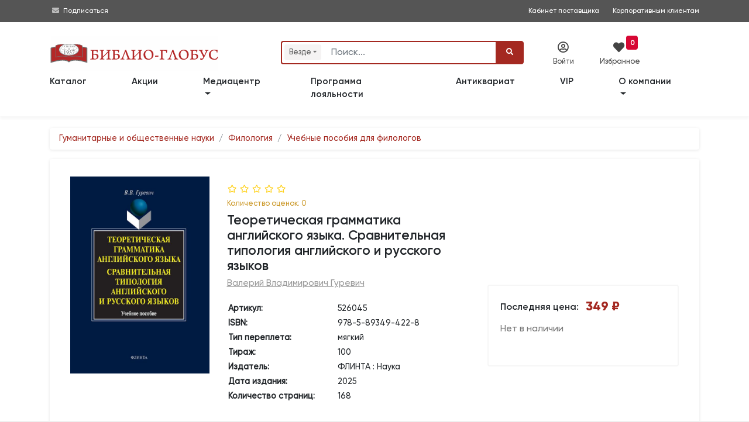

--- FILE ---
content_type: text/html; charset=utf-8
request_url: https://www.biblio-globus.ru/product/526045
body_size: 40869
content:
<!DOCTYPE html>
<html prefix="og: http://ogp.me/ns#">
<head>
    <meta charset="utf-8">
    <meta http-equiv="X-UA-Compatible" content="IE=edge">
    <meta name="mailru-verification" content="fd9a658378927472" />

    <title>Книга &#171;Теоретическая грамматика английского языка. Сравнительная типология английского и русского языков&#187; Гуревич В. В. | ISBN 978-5-89349-422-8 | Библио-Глобус </title>
        <meta name="description" content="Купить книгу &#171;Теоретическая грамматика английского языка. Сравнительная типология английского и русского языков&#187; Гуревич В. В. по низкой цене в книжном магазине &#171;Библио-Глобус&#187;.">



    <meta name="viewport" content="width=device-width, initial-scale=1">

        <meta name="robots" content="all,follow">


        <meta property="og:title" content="Теоретическая грамматика английского языка. Сравнительная типология английского и русского языков" />
        <meta property="og:type" content="book" />
        <meta property="og:book:author" content="Гуревич В. В." />
        <meta property="og:description" content="В книге излагаются основные теоретические проблемы, касающиеся грамматического строя английского языка, и дается сопоставление грамматических систем английского и русского языков. Для студентов высших учебных заведений, учащихся..." />
        <meta property="og:url" content="https://www.biblio-globus.ru/product/526045" />
        <meta property="og:image" content="https://static1.bgshop.ru/imagehandler.ashx?filename=526045.jpg&width=200" />
        <meta property="og:image:secure_url" content="https://static1.bgshop.ru/imagehandler.ashx?filename=526045.jpg&width=200" />
        <meta property="og:image:type" content="image/jpeg" />
        <meta property="og:image:alt" content="Книга &#171;Теоретическая грамматика английского языка. Сравнительная типология английского и русского языков&#187;, Гуревич В. В." />
        <meta name="twitter:card" content="summary" />
        <meta name="twitter:site" content="@Biblio_Globus" />
        <meta name="twitter:title" content="Теоретическая грамматика английского языка. Сравнительная типология английского и русского языков" />
        <meta name="twitter:description" content="В книге излагаются основные теоретические проблемы, касающиеся грамматического строя английского языка, и дается сопоставление..." />
        <meta name="twitter:image" content="https://static1.bgshop.ru/imagehandler.ashx?filename=526045.jpg&width=200" />
    <link rel="canonical" href="https://www.biblio-globus.ru/product/526045" />


 
    
        <script src="https://www.google.com/recaptcha/api.js?render=6LeAtKsiAAAAAB2-39qRtUXN68LwgjmLeY5q8I33"></script>






        <script type="application/ld+json">
                    {
                        "@context" : "http://schema.org",
                        "@type" : "Book",
                        "name" : "Теоретическая грамматика английского языка. Сравнительная типология английского и русского языков",
                        "image" : "https://static1.bgshop.ru/imagehandler.ashx?width=200&filename=526045.jpg",
                        "author" : {
                        "@type" : "Person",
                        "name" : "Гуревич В. В."
                        },
                        "datePublished" : "2025",
                        "publisher" : {
                        "@type" : "Organization",
                        "name" : "ФЛИНТА : Наука"
                        },
                        "genre" : "Учебные пособия для филологов",
                        "isbn" : "978-5-89349-422-8",

                        "offers": {
                            "@type": "Offer",
                            "url": "https://www.biblio-globus.ru/product/526045",
                            "priceCurrency": "RUB",
                            "price": "349.00",
                            "priceValidUntil": "2026-01-24",



                                "availability": "https://schema.org/OutOfStock"
                        }
                    }
        </script>
            <script type="application/ld+json">
                {
                             
                    "@context" : "http://schema.org",
                    "@type": "BreadcrumbList",
                        "itemListElement":
                    [
                             
                                            
                        {
                            "@type": "ListItem",
                            "position": 1,
                            "item":
                            {
                                "@id": "https://www.biblio-globus.ru/catalog/index/192",
                                "name": "Гуманитарные и общественные науки"
                            }
                        }
                                            
                                    ,
                                            
                        {
                            "@type": "ListItem",
                            "position": 2,
                            "item":
                            {
                                "@id": "https://www.biblio-globus.ru/catalog/index/6330",
                                "name": "Филология"
                            }
                        }
                                            
                                    ,
                                            
                        {
                            "@type": "ListItem",
                            "position": 3,
                            "item":
                            {
                                "@id": "https://www.biblio-globus.ru/catalog/index/6333",
                                "name": "Учебные пособия для филологов"
                            }
                        }
                                            
                                    
                    ]
                }
            </script>

    

    <link rel="icon" href="/favicon.png" type="image/png">
    <link rel="icon" type="image/x-icon" href="/favicon.ico">
    <link rel="search" type="application/opensearchdescription+xml" href="/searchprovider.xml" title="Biblio-Globus" />

    <link rel="dns-prefetch" href="https://static1.bgshop.ru">
    <link rel="dns-prefetch" href="https://static2.bgshop.ru">
    <link rel="dns-prefetch" href="https://fonts.googleapis.com">
    <link rel="dns-prefetch" href="https://www.google.com">
    <link rel="dns-prefetch" href="https://www.googletagmanager.com">
    <link rel="dns-prefetch" href="https://www.gstatic.com">
    <link rel="dns-prefetch" href="https://mc.yandex.ru">
    

    <link rel="preconnect" href="https://static1.bgshop.ru">
    <link rel="preconnect" href="https://static2.bgshop.ru">
    <link rel="preconnect" href="https://fonts.googleapis.com">
    <link rel="preconnect" href="https://www.google.com">
    <link rel="preconnect" href="https://www.googletagmanager.com">
    <link rel="preconnect" href="https://www.gstatic.com">
    <link rel="preconnect" href="https://mc.yandex.ru">
    

    <link rel="stylesheet" href="/content/bg/css/jquery.fancybox.min.css" />
    <link rel="stylesheet" href="/content/bg/vendor/bootstrap/css/bootstrap.min.css">
    <!-- <link rel="stylesheet" href="/content/bg/vendor/font-awesome/css/all.min.css"> -->
    
    <link rel="stylesheet" href="/content/fontawesome/css/all.min.css" />
    <link rel="stylesheet" href="https://fonts.googleapis.com/css?family=Roboto:400,500,700,300,100">
    <link rel="stylesheet" href="https://fonts.googleapis.com/css?family=M+PLUS+1p">
    <link rel="stylesheet" href="/content/bg/vendor/owl.carousel/assets/owl.carousel.css">
    <link rel="stylesheet" href="/content/bg/vendor/owl.carousel/assets/owl.theme.default.css">
    <link rel="stylesheet" href="/content/bg/css/style.default.css?v=2228" id="theme-stylesheet">
    <link rel="stylesheet" href="/content/bg/css/custom.css">
    <link rel="stylesheet" href="/content/bg/css/suggestions.min.css" />
    <link rel="stylesheet" href="/content/bg/css/fancybox.css" />
    <link rel="stylesheet" href="/content/bg/css/fancy_carousel.css?v=1" />
    <link rel="stylesheet" href="/content/bg/css/font_bootstrap-icons.css" />
    <link rel="stylesheet" href="/content/bg/css/jquery-ui.css">
    <link rel="stylesheet" href="/content/bg/css/jquery-ui.theme.css">
    <link rel="stylesheet" href="/content/bg/css/jquery-ui.structure.css">
    <link rel="stylesheet" href="/content/bg/css/intlTelInput.css?v=1085" />
    <link rel="stylesheet" href="/content/bg/css/flip.css?v=1025" />
    <link rel="stylesheet" href="/Content/bg/datepicker/css/bootstrap-datepicker3.min.css" />
    <script>
        dataLayer = [];
    </script>

    <script>
        dataLayer.push({
            'ecommerce': {
            'detail': {
                'actionField': {'list': ''},
                'products': [{
                'name': 'Теоретическая грамматика английского языка. Сравнительная типология английского и русского языков',
                'id': '526045',
                'price': '349.00'
                }]
                }
            }
        });
    </script>



    <!-- Google Tag Manager -->
    <script>
        (function (w, d, s, l, i) {
            w[l] = w[l] || []; w[l].push({
                'gtm.start':
                    new Date().getTime(), event: 'gtm.js'
            }); var f = d.getElementsByTagName(s)[0],
                j = d.createElement(s), dl = l != 'dataLayer' ? '&l=' + l : ''; j.async = true; j.src =
                    'https://www.googletagmanager.com/gtm.js?id=' + i + dl; f.parentNode.insertBefore(j, f);
        })(window, document, 'script', 'dataLayer', 'GTM-KK65ZMJ');</script>
    <!-- End Google Tag Manager -->
    <!--[if lt IE 9]>
    <script src="https://oss.maxcdn.com/html5shiv/3.7.3/html5shiv.min.js"></script>
    <script src="https://oss.maxcdn.com/respond/1.4.2/respond.min.js"></script><![endif]-->
</head>

<body>
    <!-- Google Tag Manager (noscript) -->
    <noscript>
        <iframe src="https://www.googletagmanager.com/ns.html?id=GTM-KK65ZMJ"
                height="0" width="0" style="display:none;visibility:hidden"></iframe>
    </noscript>
    <!-- End Google Tag Manager (noscript) -->
    <!-- navbar-->
    <header class="header top_header top_header_mobile top_header_desktop">

        <div id="top">

            <div class="container">

                <div class="row">
                    <!-- <div class="col-lg-6 text-left text-lg-left">

                    </div> -->

                    <div class="col-lg-12 text-right text-lg-right">
                        <div class="contact_info">
                            <div style="float:left;">
                                <!-- <i class="fas fa-phone-square"></i>&nbsp;<a class="contant_phone" href="tel:+74957811912"><span>+7 (495)</span> 781-19-12</a>
                                <span class="not_mobile"><i class="far fa-envelope"></i>&nbsp;<a class="contant_phone" href="mailto:web.logist@bgshop.ru">web.logist@bgshop.ru</a> </span> -->

                                <i class="fas fa-envelope"></i>&nbsp;<a href="/mediacenter/about">Подписаться</a>
                            </div>

                            <a class="not_mobile ext_info" target="_blank" style="padding-right: 20px;" href="http://blog.biblio-globus.ru/vendor/">Кабинет поставщика</a>
                            <a class="" style="padding-right: 0px;" href="/information/corporate-customer-service">Корпоративным клиентам</a>
                        </div>

                    </div>
                </div>
            </div>


        </div>


        <div class="container">

            <div class="row service_nav_mobile" id="service_nav_mobile">

                <div class="col-md-8 col-5"></div>
                <div class="col-md-4 col-7">
                    <div class="row">
                        <div class="col-3"></div>
                            <div class="col-3"><div class="icon_mobile" id="icon_cab1_mobile"><i class="far fa-user-circle" data-toggle="modal" data-target="#login-modal"></i></div></div>
                        

                        <div class="col-3">
                            <a href="/favorites/list" class="icon_mobile" id="icon_cab2_mobile">
                                <i class="fas fa-heart"></i>
                                    <div class="counter">
                                        <span id="wishlist_quantity3">
                                            0
                                        </span>
                                    </div>
                            </a>
                        </div>
                        <div class="col-3"></div>

                        

                        <!-- <div class="col-3"><a href="/information/trackinginfo" class="icon_mobile" id="icon_cab3_mobile"><i class="fas fa-map-marker-alt"></i></a></div> -->


                    </div>
                </div>
            </div>

            <div class="row top_elements">
                <div class="col-md-12 col-xl-4 col-lg-4 logo_mobile" id="logo_mobile">
                    <a href="/" class="navbar-brand home" title="Книжный магазин">
                        <img src="/content/bg/img/logo-bg-3.svg" alt="Книжный магазин" class="d-none d-md-none d-lg-inline-block d-xl-none logo_medium">
                        <img src="/content/bg/img/logo-bg-3.svg" alt="Книжный магазин" class="d-none d-md-none d-lg-none d-xl-inline-block logo_large">
                        <img src="/content/bg/img/logo-bg-3.svg" alt="Книжный магазин" class="d-md-inline-block d-md-none d-lg-none d-xl-none logo_small">
                        <span class="sr-only">bgshop.ru</span>
                    </a>
                </div>
                <div class="col-md-12 col-xl-5 col-lg-5">

                    <div id="search" class="show">
                        <div class="container search_mobile" id="search_mobile">
                            <div class="row">
                                <div class="col-2 col-sm-2 d-lg-none" style="padding-top:20px; padding-right:0; width:100%;">
                                    <button class="btn btn-primary" id="icon_cab4_mobile" data-toggle="collapse" data-target="#navigation2"><i class="fas fa-bars" style="font-size:1rem;"></i></button>

                                </div>
                                <div class="col-10 col-sm-10 col-md-10 col-lg-12">
                                    <form action="/Search" role="search" id="searchForm" class="ml-auto" name="" method="post">
                                        <div class="input-group" id="search_fields">

                                                <div class="input-group-prepend">
                                                    <div class="search-categories-btn-wrapper">
                                                        <div class="search-categories-btn" id="searchCategoriesBtn">
                                                            <span id="search-categories-btn-text">Везде</span> <i class="fas fa-sort-down search-categories-btn-arrow" aria-hidden="true"></i>
                                                        </div>
                                                        <div class="search-categories-btn-active d-none" id="searchCategoriesBtnActive">
                                                            <span id="search-categories-btn-text-active">Везде</span> <i class="bi bi-x-circle-fill search-categories-btn-delete"></i>
                                                        </div>
                                                    </div>
                                                </div>
                                                <input type="hidden" name="cat" id="SearchCategory" />

                                                <input type="text" name="query" id="SearchBooks" placeholder="Поиск..." class="form-control">

                                            <div class="input-group-append" style="cursor: pointer;" id="clear-btn-wrapper">
                                                <button tabindex="100" title="" class="btn btn-outline-search" id="clear-btn" type="button">
                                                    <i class="fas fa-times" id="clear-btn-icon"></i>
                                                </button>
                                            </div>
                                            <div class="input-group-append">
                                                <button id="SearchButton" type="submit" class="btn btn-primary"><i class="fa fa-search"></i></button>
                                            </div>
                                        </div>
                                    </form>
                                </div>
                            </div>
                        </div>
                        <ul id="history"></ul>
                    </div>

                    <!---->
                    <nav class="navbar navbar-expand-lg d-lg-none">

                        <div class="container">
                            <div class="navbar-buttons">
                                <button type="button" data-toggle="collapse" data-target="#navigation2" class="btn btn-outline-secondary navbar-toggler nav_mobile"><span class="sr-only">Toggle navigation</span><i class="fa fa-align-justify"></i></button>
                            </div>
                            <div id="navigation2" class="collapse navbar-collapse">
                                <ul class="navbar-nav mr-auto">
                                    <li class="nav-item-top"><a href="/catalog/categories" class="nav-link">Каталог</a></li>
                                    <li class="nav-item-top"><a href="/special-offers/store" class="nav-link">Акции</a></li>
                                    <li class="nav-item-top"><a href="/catalog/group?id=444&page=1&sort=1" class="nav-link">Новинки</a></li>
                                    <li class="nav-item-top"><a href="/catalog/group?id=535&page=1&sort=0&inStock=on" class="nav-link">Лидеры&nbsp;продаж</a></li>

                                    <!-- <li class="nav-item-top"><a href="/information/news" class="nav-link">Библио-новости</a></li> -->


                                    <li class="nav-item-top dropdown">
                                        <a class="nav-link dropdown-toggle" href="#" role="button" data-toggle="dropdown" aria-expanded="false">
                                            Медиацентр
                                        </a>
                                        <div class="dropdown-menu">
                                            <a class="dropdown-item" href="/mediacenter/about">О медиацентре </a>
                                            <a class="dropdown-item" href="/mediacenter/events">Анонсы</a>
                                            <a class="dropdown-item" href="/mediacenter/news">Новости </a>
                                            <a class="dropdown-item" href="/mediacenter/videos/31/1">Видео </a>
                                            <!--<a class="dropdown-item" href="/information/page/forma-zayavki">Форма заявки  </a>
                                            <a class="dropdown-item" href="/information/page/kontakty-mediacentra">Контакты медиацентра</a>-->
                                        </div>
                                    </li>
                                    <li class="nav-item-top"><a href="/information/loyalty-program" class="nav-link">Программа лояльности</a></li>
                                    <li class="nav-item-top"><a href="/catalog/antiques" class="nav-link">Антиквариат</a></li>

                                    <li class="nav-item-top"><a href="/information/corporate-customer-service" class="nav-link">VIP</a></li>
                                    <li class="nav-item-top dropdown">
                                        <a class="nav-link dropdown-toggle" href="#" role="button" data-toggle="dropdown" aria-expanded="false">
                                            О компании
                                        </a>
                                        <div class="dropdown-menu">
                                            <a class="dropdown-item" href="/information/page/o-kompanii">Информация о компании</a>
                                            <a class="dropdown-item" href="/information/page/dokumenty">Документы </a>
                                            <a class="dropdown-item" href="/information/page/nashi-nagrady">Наши награды </a>
                                            <a class="dropdown-item" href="/information/page/vakansii">Вакансии </a>
                                            <a class="dropdown-item" href="/information/page/kontaktnaya-informaciya">Контакты </a>
                                        </div>
                                    </li>
                                    <li class="nav-item-top d-none"><a href="/information/page/kontaktnaya-informaciya" class="nav-link">Контакты</a></li>

                                </ul>
                            </div>
                        </div>

                    </nav>
                    <!---->

                </div>
                <div class="col-md-12 col-xl-3 col-lg-3 service_nav_desktop">
                    <div class="row">
                            <div class="col-xl-4 col-lg-4" data-toggle="modal" data-target="#login-modal"><div class="icon" id="icon_cab1"><i class="far fa-user-circle"></i><div class="icon_title">Войти</div></div></div>
                        

                        <div class="col-xl-4 col-lg-4">
                            <a href="/favorites/list" class="icon" id="icon_cab2">
                                <i class="fas fa-heart" style="font-size: 1.2rem; color: #444; "></i><div class="icon_title" style="margin-left:-10px;">Избранное</div>

                                    <div style="background:#d70834; position:absolute; top:-10px; right:-10px; text-align:center; vertical-align:middle;border-radius:4px; margin:0; padding:0 .4rem;">
                                        <span id="wishlist_quantity1" style="color:#ffffff; font-weight:bold; font-size:.75rem; line-height:1.2rem;">
                                            0
                                        </span>
                                    </div>
                            </a>
                        </div>

                        <div class="col-xl-4 col-lg-4">&nbsp;</div>

                        

                        <!-- <div class="col-xl-4 col-lg-4"><a href="/information/trackinginfo" class="icon" id="icon_cab3"><i class="fas fa-map-marker-alt"></i><div class="icon_title">Отследить</div></a></div> -->

                    </div>
                </div>

            </div>
        </div>

        <nav class="navbar navbar-expand-md navbar-dark fixed-top bg-dark" style="display:none;">

            <div class="container row wide" style="margin:0 auto !important;">

                <div class="collapse navbar-collapse col-lg-9 col-xl-9 order-2 order-sm-2 order-md-2 order-lg-1 order-xl-1" id="navbarsExample07XL">

                    <ul class="navbar-nav mr-auto">
                        <li class="nav-item">
                            <a class="nav-link" href=""></a>
                        </li>
                    </ul>

                    <ul class="navbar-nav mr-auto mobile-nav">
                        <li class="nav-item dropdown mobile-nav">
                            <a class="nav-link dropdown-toggle" href="#" id="dropdown08XL" data-toggle="dropdown" aria-expanded="false">Каталог</a>
                            <div class="dropdown-menu" aria-labelledby="dropdown08XL">

                                <a class="dropdown-item" href=""><span class="fa-li"><i class="fas fa-angle-right"></i></span>&nbsp;</a>

                            </div>
                        </li>
                    </ul>

                </div>

                <div class="col-sm-12 col-md-12 col-lg-3 col-xl-3 order-1 order-sm-1 order-md-1 order-lg-2 order-xl-2 wide search-form">
                    <form method="get" class="form-row">
                        <div class="col-2 col-sm-2 col-md-2 d-lg-none d-xl-none">
                            <button class="navbar-toggler btn-sm navbar-toggler-btn" type="button" data-toggle="collapse" data-target="#navbarsExample07XL" aria-controls="navbarsExample07XL" aria-expanded="false" aria-label="Toggle navigation">
                                <i class="fa-solid fa-bars"></i>
                            </button>
                        </div>
                        <div class="col-10 col-sm-10 col-md-10 col-lg-12 col-xl-12">
                            <span role="status" aria-live="polite" class="ui-helper-hidden-accessible"></span>
                            <input type="text" id="search-text" name="q" placeholder="Поиск" role="searchbox" class="InputBox" autocomplete="off">
                            <button type="submit" id="search-btn" class="Button"><i class="fa-solid fa-magnifying-glass"></i></button>
                        </div>

                    </form>

                </div>
            </div>

        </nav>

        <nav class="navbar navbar-expand-lg">

            <div class="container">
                <div class="navbar-buttons">
                    <button type="button" data-toggle="collapse" data-target="#navigation" class="btn btn-outline-secondary navbar-toggler nav_mobile"><span class="sr-only">Toggle navigation</span><i class="fa fa-align-justify"></i></button>
                </div>
                <div id="navigation" class="collapse navbar-collapse">
                    <ul class="navbar-nav mr-auto">
                        <li class="nav-item-top"><a href="/catalog/categories" class="nav-link" style="padding-left:0;">Каталог</a></li>
                        <li class="nav-item-top"><a href="/special-offers/store" class="nav-link">Акции</a></li>

                        <!--
                        <li class="nav-item-top"><a href="/catalog/group?id=444&page=1&sort=1" class="nav-link">Новинки</a></li>
                        <li class="nav-item-top"><a href="/catalog/group?id=535&page=1&sort=0&inStock=on" class="nav-link">Лидеры&nbsp;продаж</a></li>
                            -->
                        <!-- <li class="nav-item-top"><a href="/information/preorder" class="nav-link">Скоро в продаже</a></li> -->

                        <li class="nav-item-top dropdown">
                            <a class="nav-link dropdown-toggle" href="#" role="button" data-toggle="dropdown" aria-expanded="false">
                                Медиацентр
                            </a>
                            <div class="dropdown-menu">
                                <a class="dropdown-item" href="/mediacenter/about">О медиацентре </a>
                                <a class="dropdown-item" href="/mediacenter/events">Анонсы</a>
                                <a class="dropdown-item" href="/mediacenter/news">Новости </a>
                                <a class="dropdown-item" href="/mediacenter/videos/31/1">Видео </a>
                                <!--<a class="dropdown-item" href="/information/page/forma-zayavki">Форма заявки  </a>
                                <a class="dropdown-item" href="/information/page/kontakty-mediacentra">Контакты медиацентра</a> -->
                            </div>
                        </li>

                        <li class="nav-item-top"><a href="/information/loyalty-program" class="nav-link">Программа лояльности</a></li>
                        <li class="nav-item-top"><a href="/catalog/antiques" class="nav-link">Антиквариат</a></li>

                        <li class="nav-item-top"><a href="/information/corporate-customer-service" class="nav-link">VIP</a></li>
                        <li class="nav-item-top dropdown">
                            <a class="nav-link dropdown-toggle" href="/information/page/o-kompanii" role="button" data-toggle="dropdown" aria-expanded="false">
                                О компании
                            </a>
                            <div class="dropdown-menu">
                                <a class="dropdown-item" href="/information/page/dokumenty">Документы </a>
                                <a class="dropdown-item" href="/information/page/nashi-nagrady">Наши награды </a>
                                <a class="dropdown-item" href="/information/page/vakansii">Вакансии </a>
                                <a class="dropdown-item" href="/information/page/kontaktnaya-informaciya">Контакты </a>
                            </div>

                        </li>
                        <li class="nav-item-top d-none"><a href="/information/page/kontaktnaya-informaciya" class="nav-link">Контакты</a></li>

                    </ul>
                </div>
            </div>

        </nav>
    </header>


    <!-- -->
    <div class="modal fade text-center py-5" id="subscribeModal" tabindex="-1" role="dialog" aria-labelledby="exampleModalLabel" aria-hidden="true">
        <div class="modal-dialog modal-md" role="document">
            <div class="modal-content">
                <div class="modal-body">
                    <div class="top-strip"></div>
                    <h3 id="feedback" class="pt-5 mb-0 text-secondary" style="padding-bottom:15px;">Заказать обратный звонок</h3>

                    <div class="input-group mb-3 w-75 mx-auto">
                        <textarea placeholder="Ф.И.О." id="good" class="form-control"></textarea>
                    </div>
                    <div class="input-group mb-3 w-75 mx-auto">
                        <textarea placeholder="Телефон" id="bad" class="form-control"></textarea>
                    </div>
                    <div class="input-group mb-3 w-75 mx-auto">
                        <textarea placeholder="E-mail" id="change" class="form-control"></textarea>
                    </div>
                    <div class="input-group-append" id="submit-btn">
                        <button style="margin:0 auto;" class="btn btn-primary" type="button" id="button-addon2">Заказать <i class="fa fa-paper-plane"></i></button>
                        <input type="hidden" id="GoogleCaptchaToken" />
                    </div>

                    <p class="pb-1 text-muted" style="padding-top:10px;"><small>&nbsp;</small></p>
                    <div class="bottom-strip"></div>
                </div>
            </div>
        </div>
    </div>
    <!-- -->
    <div id="login-modal" tabindex="-1" role="dialog" aria-labelledby="Login" aria-hidden="true" class="modal fade">
        <div class="modal-dialog modal-sm">
            <div class="modal-content">
                <div class="modal-header">
                    <h5 class="modal-title">Вход в личный кабинет</h5>
                    <button type="button" data-dismiss="modal" aria-label="Close" class="close"><span aria-hidden="true">×</span></button>
                </div>
                <div class="modal-body">
<form action="/auth/login" class="bootstrap-frm2" method="post">                        <div class="form-group">
                            <input id="email-modal" type="text" name="UserName" placeholder="Логин / Телефон / e-mail" class="form-control">
                        </div>
                        <div class="form-group">
                            <input id="password-modal" type="password" placeholder="Пароль" name="Password" data-toggle="password" class="form-control">
                        </div>
                        <p class="text-center" style="margin-block:15px;">
                            <button class="btn btn-primary btn-block" style="font-size:.9rem;">Войти</button>
                        </p>
                        <p class="text-center text-muted" style="font-size:.85rem; margin-bottom:0;"><a href="/customer/restore">Забыли пароль?</a></p>
</form>
                    <div class="extra-title"><span>или</span></div>

                    <a href="/register/register" class="btn btn-primary btn-block d-none" style="margin-bottom:15px;">Зарегистрироваться</a>


                    <div class="row">
                        <div class="col-6 pr-1">
                            <a href="/register/register" class="btn btn-primary btn-block" style="margin-bottom:15px; line-height:16px;"><span style="font-size:.9rem;">Регистрация</span><br><span style="font-size:.7rem;">физического лица</span></a>
                        </div>
                        <div class="col-6 pl-1">
                            <a href="/register/registerlegalentity" class="btn btn-primary btn-block" style="margin-bottom: 15px; line-height: 16px;"><span style="font-size:.9rem;">Регистрация</span><br><span style="font-size:.7rem;">юридического лица</span></a>
                        </div>
                    </div>

                    <p class="text-left text-muted" style="font-size:.8rem;">
                        Регистрация позволит получить доступ к специальным предложениям biblio-globus.ru
                    </p>

                </div>
            </div>
        </div>
    </div>


    <div id="smi-modal" tabindex="-1" role="dialog" aria-labelledby="Login" aria-hidden="true" class="modal fade">
        <div class="modal-dialog modal-md">
            <div class="modal-content">
                <div class="modal-header">
                    <h5 class="modal-title">Заявка на аккредитацию</h5>
                    <button type="button" data-dismiss="modal" aria-label="Close" class="close"><span aria-hidden="true">×</span></button>
                </div>
                <div class="modal-body">

                    <div id="smi-result"></div>

                    <div id="smi-form">
                        <div class="form-group">
                            <input type="text" name="SmiTitle" id="smiTitle" placeholder="Наименование СМИ" class="form-control">
                        </div>

                        <div class="form-group">
                            <input type="text" name="SmiLastName" id="smiLastName" placeholder="Фамилия*" class="form-control">
                        </div>

                        <div class="form-group">
                            <input type="text" name="SmiName" id="smiName" placeholder="Имя*" class="form-control">
                        </div>

                        <div class="form-group">
                            <input type="text" name="SmiPhone" id="smiPhone" placeholder="Телефон*" class="form-control">
                        </div>

                        <div class="form-group">
                            <input type="text" name="SmiEmail" id="smiEmail" placeholder="E-mail*" class="form-control">
                        </div>

                        <div class="form-group">
                            <input type="text" name="SmiTarget" id="smiTarget" placeholder="Цель обращения*" class="form-control">
                        </div>

                        <div class="form-group">
                            <textarea type="text" name="SmiComment" id="smiComment" placeholder="Комментарии" class="form-control"></textarea>
                        </div>

                        <div class="input-group mb-3 ">
                            <!--
                            <input type="checkbox" id="isAccept" class="form-control" name="isAccept" />
                            <label for="isAccept">Соглашаюсь c правилами публикации отзывов</label>
                            -->
                            <div class="form-check my-2">
                                <input class="form-check-input" type="checkbox" id="smiIsAccept" name="SmiIsAccept">
                                <label class="form-check-label" for="smiIsAccept" id="smiIsAcceptLabel" style="font-size:.8rem;">
                                    Даю согласие на обработку персональных данных в соответствии с Политикой конфиденциальности  Медиацентра «БИБЛИО-ГЛОБУС»
                                </label>
                                <input type="hidden" id="GoogleReCaptchaSmiToken" />
                            </div>

                        </div>

                        <p class="text-center" id="smiSubmitwrapper" style="margin-block:15px;">
                            <button class="btn btn-primary btn-lg btn-block disabled" id="smiSubmit">Отправить</button>
                        </p>
                    </div>

                </div>
            </div>
        </div>
    </div>


        <div id="in-stock-modal" tabindex="-1" role="dialog" aria-labelledby="Login" aria-hidden="true" class="modal fade">
            <div class="modal-dialog modal-dialog-centered modal-md">
                <div class="modal-content">
                    <div class="modal-header">
                        <h5 class="modal-title">Уведомление о поступлении в продажу</h5>
                        <button type="button" data-dismiss="modal" aria-label="Close" class="close"><span aria-hidden="true">×</span></button>
                    </div>
                    <div class="modal-body">

                        <div id="in-stock-result" class="py-2"></div>


                        <div id="in-stock-form">

                            <div class="form-group">
                                <input type="number" name="InStockQuantity" id="inStockQuantity" placeholder="Количество экземпляров*" class="form-control">
                            </div>

                            <div class="form-group">
                                <input type="text" name="InStockName" id="inStockName" placeholder="Имя*" class="form-control">
                            </div>

                            <div class="form-group">
                                <input type="text" name="InStockPhone" id="inStockPhone" placeholder="Телефон*" autocomplete="off" class="form-control">
                            </div>

                            <div class="form-group">
                                <input type="text" name="InStockEmail" id="inStockEmail" placeholder="E-mail*" class="form-control">
                            </div>

                            <div class="input-group mb-3 ">
                                <div class="form-check my-2">
                                    <input class="form-check-input" type="checkbox" id="inStockIsAccept" name="InStockIsAccept">
                                    <label class="form-check-label" for="inStockIsAccept" id="inStockIsAcceptLabel" style="font-size:.8rem;">
                                        Даю согласие на обработку персональных данных в соответствии с <a href="/information/page/polzovatelskoe-soglashenie-o-konfidencialnosti" target="_blank">Политикой конфиденциальности «БИБЛИО-ГЛОБУС»</a>
                                    </label>
                                    <input type="hidden" id="GoogleReCaptchaInStockToken" />
                                    <input type="hidden" id="inStockNotifyProductId" />
                                </div>
                            </div>

                            <p class="text-center" id="inStockSubmitwrapper" style="margin-block:15px;">
                                <button class="btn btn-primary btn-lg btn-block disabled" id="inStockSubmit"><i class="bi bi-envelope-fill"></i> Cообщить о поступлении</button>
                            </p>
                        </div>
                    </div>
                </div>
            </div>
        </div>



    <div id="event-modal" tabindex="-1" role="dialog" aria-labelledby="Login" aria-hidden="true" class="modal fade">
        <div class="modal-dialog modal-md">
            <div class="modal-content">
                <div class="modal-header">
                    <h5 class="modal-title">Заявка на организацию мероприятий </h5>
                    <button type="button" data-dismiss="modal" aria-label="Close" class="close"><span aria-hidden="true">×</span></button>
                </div>
                <div class="modal-body">

                    <div id="event-result"></div>
                    <div id="event-form">
                        <div class="form-group">
                            <input type="text" name="EventOrganization" id="eventOrganization" placeholder="Организация*" class="form-control">
                        </div>

                        <div class="form-group">
                            <input type="text" name="EventLastName" id="eventLastName" placeholder="Фамилия*" class="form-control">
                        </div>

                        <div class="form-group">
                            <input type="text" name="EventName" id="eventName" placeholder="Имя*" class="form-control">
                        </div>

                        <div class="form-group">
                            <input type="text" name="EventPhone" id="eventPhone" placeholder="Телефон*" class="form-control">
                        </div>

                        <div class="form-group">
                            <input type="text" name="EventEmail" id="eventEmail" placeholder="E-mail*" class="form-control">
                        </div>

                        <div class="form-group">
                            <input type="text" name="EventType" id="eventType" placeholder="Тип мероприятия*" class="form-control">
                        </div>

                        <div class="form-group">
                            <input type="text" name="EventDate" id="eventDate" placeholder="Предпочтительные даты/время*" class="form-control">
                        </div>

                        <div class="form-group">
                            <input type="text" name="EventQty" id="eventQty" placeholder="Количество участников*" class="form-control">
                        </div>

                        <div class="form-group">
                            <textarea type="text" name="EventDescription" id="eventDescription" placeholder="Описание мероприятия" class="form-control"></textarea>
                        </div>

                        <div class="form-group">
                            <input type="text" name="EventBuffet" id="eventBuffet" placeholder="Фуршет" class="form-control">
                        </div>


                        <div class="form-check my-2">
                            <input class="form-check-input" type="checkbox" id="eventIsAccept" name="isAccept">
                            <label class="form-check-label" for="eventIsAccept" id="eventIsAcceptLabel" style="font-size:.8rem;">
                                Даю согласие на обработку персональных данных в соответствии с Политикой конфиденциальности  Медиацентра «БИБЛИО-ГЛОБУС»
                            </label>
                            <input type="hidden" id="GoogleReCaptchaEventToken" />
                        </div>

                        <p class="text-center" style="margin-block:15px; " id="eventSubmitwrapper">
                            <button class="btn btn-primary btn-lg btn-block disabled" id="eventSubmit">Отправить</button>
                        </p>
                    </div>

                </div>
            </div>
        </div>
    </div>

    <div id="shelf-request-modal" tabindex="-1" role="dialog" aria-labelledby="Login" aria-hidden="true" class="modal fade">
        <div class="modal-dialog modal-md">
            <div class="modal-content">
                <div class="modal-header">
                    <h5 class="modal-title">Попасть на полку </h5>
                    <button type="button" data-dismiss="modal" aria-label="Close" class="close"><span aria-hidden="true">×</span></button>
                </div>
                <div class="modal-body">

                    <div id="shelf-request-result"></div>
                    <div id="shelf-request-form">
                        <div class="form-group">
                            <input type="text" name="ShelfRequestOrganization" id="shelfRequestOrganization" placeholder="Организация" class="form-control">
                        </div>

                        <div class="form-group">
                            <input type="text" name="ShelfRequestLastName" id="shelfRequestLastName" placeholder="Фамилия*" class="form-control">
                        </div>

                        <div class="form-group">
                            <input type="text" name="ShelfRequestName" id="shelfRequestName" placeholder="Имя*" class="form-control">
                        </div>

                        <div class="form-group">
                            <input type="text" name="ShelfRequestPhone" id="shelfRequestPhone" placeholder="Телефон*" class="form-control">
                        </div>

                        <div class="form-group">
                            <input type="text" name="ShelfRequestEmail" id="shelfRequestEmail" placeholder="E-mail*" class="form-control">
                        </div>

                        <div class="form-group">
                            
                            <select name="ShelfRequestType" id="shelfRequestType" class="form-control">
                                <option disabled selected hidden>Тип полки*</option>
                                <option>Специальная выкладка</option>
                                <option>Витрина</option>
                                <option>Шкаф</option>
                            </select>
                        </div>

                        <div class="form-group">
                            <textarea type="text" name="ShelfRequestDescription" id="shelfRequestDescription" placeholder="Комментарий" class="form-control"></textarea>
                        </div>

 

                        <div class="form-check my-2">
                            <input class="form-check-input" type="checkbox" id="shelfRequestIsAccept" name="isAccept">
                            <label class="form-check-label" for="shelfRequestIsAccept" id="shelfRequestIsAcceptLabel" style="font-size:.8rem;">
                                Даю согласие на обработку персональных данных в соответствии с Политикой конфиденциальности  Медиацентра «БИБЛИО-ГЛОБУС»
                            </label>
                            <input type="hidden" id="GoogleReCaptchaShelfRequestToken" />
                        </div>

                        <p class="text-center" style="margin-block:15px; " id="shelfRequestSubmitwrapper">
                            <button class="btn btn-primary btn-lg btn-block disabled" id="shelfRequestSubmit">Отправить</button>
                        </p>
                    </div>

                </div>
            </div>
        </div>
    </div>


    <div id="all">
        <div id="content" class="f_bl">
            <div class="container">
                <div class="row">
                    


















<div class="modal fade text-center py-5" id="reviewModal" tabindex="-1" role="dialog" aria-labelledby="exampleModalLabel" aria-hidden="true">
    <div class="modal-dialog modal-md" role="document">
        <div class="modal-content">
            <div class="modal-body">
                <div class="top-strip"></div>
                <h3 id="review_win_title" class="pt-4 mb-3 text-secondary" style="padding-bottom:15px;">Оставить отзыв</h3>

                <div id="rating-wrapper2">
                    <span id="rating_label">Рейтинг*: </span>
                    <div class="starrr" id="rating-review">

                        <a href="#" class="far fa-star" aria-hidden="true"></a>
                        <a href="#" class="far fa-star" aria-hidden="true"></a>
                        <a href="#" class="far fa-star" aria-hidden="true"></a>
                        <a href="#" class="far fa-star" aria-hidden="true"></a>
                        <a href="#" class="far fa-star" aria-hidden="true"></a>


                    </div>
                </div>

                <div class="input-group mb-3 w-85 mx-auto">
                    <input type="text" placeholder="Заголовок*" id="title" class="form-control" />
                </div>
                <div class="input-group mb-3 w-85 mx-auto">
                    <textarea placeholder="Отзыв*" id="reviewText" class="form-control"></textarea>
                </div>
                <div class="input-group mb-3 w-85 mx-auto">
                    <textarea placeholder="Плюсы" id="advantages" class="form-control"></textarea>
                </div>
                <div class="input-group mb-3 w-85 mx-auto">
                    <textarea placeholder="Минусы" id="disadvantages" class="form-control"></textarea>
                </div>
                <div class="input-group mb-3 w-85 mx-auto">
                    <input type="text" placeholder="Имя или псевдоним" id="customerName" class="form-control" />
                </div>
                <div class="input-group mb-3 w-85 mx-auto">
                    <!--
                    <input type="checkbox" id="isAccept" class="form-control" name="isAccept" />
                    <label for="isAccept">Соглашаюсь c правилами публикации отзывов</label>
                    -->
                    <div class="form-check my-2">
                        <input class="form-check-input" type="checkbox" id="isAccept" name="isAccept">
                        <label class="form-check-label" for="isAccept" id="isAcceptLabel">
                            Соглашаюсь c <a href="#" target="_blank">правилами публикации отзывов</a>
                        </label>
                    </div>

                </div>
                <div class="input-group-append" id="submit-wrapper">
                    <input type="hidden" id="productId" value="526045" class="form-control" />
                    <button style="margin:0 auto;" class="btn btn-primary btn-block w-85 disabled" type="button" id="submit-review-btn">Опубликовать</button>
                    <input type="hidden" id="GoogleReCaptchaToken" />
                    <input type="hidden" id="ratingId" />
                </div>
                <div class="w-85 mb-4" id="review-form-info">В течение 7 рабочих дней мы проверим ваш отзыв на&nbsp;соответствие правилам.</div>

                <div class="bottom-strip"></div>
            </div>
        </div>
    </div>
</div>



<div class="col-lg-12">

    

    <!-- breadcrumb-->
    <nav aria-label="breadcrumb">
        <ol class="breadcrumb">


                    <li class="breadcrumb-item"><a href="/catalog/index/192">Гуманитарные и общественные науки</a></li>
                    <li class="breadcrumb-item"><a href="/catalog/index/6330">Филология</a></li>
                    <li class="breadcrumb-item"><a href="/catalog/index/6333">Учебные пособия для филологов</a></li>
        </ol>
    </nav>
</div>

<div class="col-lg-3  cat_top" style="display:none;">
    <div class="card sidebar-menu mb-4">
        <div class="card-header">
            <h3 class="h4 card-title">Каталог</h3>
        </div>
        <div class="card-body">
            <ul class="nav nav-pills flex-column category-menu">

                        <li>
                            <a href="/catalog/index/101" class="nav-link">Художественная литература</a>
                        </li>
                        <li>
                            <a href="/catalog/index/6088" class="nav-link">Психология</a>
                        </li>
                        <li>
                            <a href="/catalog/index/6089" class="nav-link">Бизнес. Продвижение. Экономика</a>
                        </li>
                        <li>
                            <a href="/catalog/index/2419" class="nav-link">Информационные технологии</a>
                        </li>
                        <li>
                            <a href="/catalog/index/6087" class="nav-link">Философия. Эзотерика. Религия </a>
                        </li>
                        <li>
                            <a href="/catalog/index/192" class="nav-link">Гуманитарные и общественные науки</a>
                        </li>
                        <li>
                            <a href="/catalog/index/193" class="nav-link">Естественные науки.  Математика</a>
                        </li>
                        <li>
                            <a href="/catalog/index/194" class="nav-link">Прикладные науки. Техника. Сельское хозяйство</a>
                        </li>
                        <li>
                            <a href="/catalog/index/200" class="nav-link">Книги для детей</a>
                        </li>
                        <li>
                            <a href="/catalog/index/197" class="nav-link">Искусство</a>
                        </li>
                        <li>
                            <a href="/catalog/index/2266" class="nav-link">Английский язык</a>
                        </li>
                        <li>
                            <a href="/catalog/index/2267" class="nav-link">Немецкий язык</a>
                        </li>
                        <li>
                            <a href="/catalog/index/2268" class="nav-link">Французский язык</a>
                        </li>
                        <li>
                            <a href="/catalog/index/2265" class="nav-link">Другие языки</a>
                        </li>
                        <li>
                            <a href="/catalog/index/195" class="nav-link">Медицина. Здоровье</a>
                        </li>
                        <li>
                            <a href="/catalog/index/7" class="nav-link">Канцелярские товары</a>
                        </li>
                        <li>
                            <a href="/catalog/index/196" class="nav-link">Хобби. Путешествия. Кулинария</a>
                        </li>
                        <li>
                            <a href="/catalog/index/6191" class="nav-link">Юриспруденция. Право</a>
                        </li>
                        <li>
                            <a href="/catalog/index/6270" class="nav-link">Спорт. Красота. Здоровье</a>
                        </li>
                        <li>
                            <a href="/catalog/index/2" class="nav-link">Учебники</a>
                        </li>
                        <li>
                            <a href="/catalog/index/6" class="nav-link">Антиквариат. Товары для Коллекционеров. Букинистика. Подарки</a>
                        </li>
                        <li>
                            <a href="/catalog/index/2009" class="nav-link">Постеры. Плакаты. Календари</a>
                        </li>
                        <li>
                            <a href="/catalog/index/6007" class="nav-link">Игры</a>
                        </li>
                        <li>
                            <a href="/catalog/index/4" class="nav-link">Аудио/Видео</a>
                        </li>

            </ul>
        </div>
    </div>



    <!-- Reviews -->
    <div id="reviews_carousel_wrapper">
        <div id="reviews_carousel" class="carousel slide carousel-fade" data-ride="carousel">
            <div class="carousel-inner">

                    <div class="carousel-item active">
                        <div class="carousel-caption d-none d-md-block">
                            <blockquote>
                                <p class="client-review-stars">

                                        <i class="fas fa-star"></i>
                                        <i class="fas fa-star"></i>
                                        <i class="fas fa-star"></i>
                                        <i class="fas fa-star"></i>
                                        <i class="fas fa-star"></i>
                                                                    </p>
                                <p style="text-align: center; font-size: .85rem;">&laquo;Если нужна редкая литература вам сюда. И не редкая, тоже заглянуть не помешает.&raquo;</p>
                                <footer class="blockquote-footer">Вадим  </footer>
                                <!-- Client review stars -->
                                <!-- "fas fa-star" for a full star, "far fa-star" for an empty star, "far fa-star-half-alt" for a half star. -->

                            </blockquote>
                        </div>
                    </div>
                    <div class="carousel-item ">
                        <div class="carousel-caption d-none d-md-block">
                            <blockquote>
                                <p class="client-review-stars">

                                        <i class="fas fa-star"></i>
                                        <i class="fas fa-star"></i>
                                        <i class="fas fa-star"></i>
                                        <i class="fas fa-star"></i>
                                        <i class="fas fa-star"></i>
                                                                    </p>
                                <p style="text-align: center; font-size: .85rem;">&laquo;Очень хороший магазин. Для выбора книг и подарков просто замечательный.&raquo;</p>
                                <footer class="blockquote-footer">Елена Зоркова </footer>
                                <!-- Client review stars -->
                                <!-- "fas fa-star" for a full star, "far fa-star" for an empty star, "far fa-star-half-alt" for a half star. -->

                            </blockquote>
                        </div>
                    </div>
                    <div class="carousel-item ">
                        <div class="carousel-caption d-none d-md-block">
                            <blockquote>
                                <p class="client-review-stars">

                                        <i class="fas fa-star"></i>
                                        <i class="fas fa-star"></i>
                                        <i class="fas fa-star"></i>
                                        <i class="fas fa-star"></i>
                                        <i class="fas fa-star"></i>
                                                                    </p>
                                <p style="text-align: center; font-size: .85rem;">&laquo;Огромный книжный магазин, хороший выбор и удобная навигация.&raquo;</p>
                                <footer class="blockquote-footer">Станислав Подобедов </footer>
                                <!-- Client review stars -->
                                <!-- "fas fa-star" for a full star, "far fa-star" for an empty star, "far fa-star-half-alt" for a half star. -->

                            </blockquote>
                        </div>
                    </div>
                    <div class="carousel-item ">
                        <div class="carousel-caption d-none d-md-block">
                            <blockquote>
                                <p class="client-review-stars">

                                        <i class="fas fa-star"></i>
                                        <i class="fas fa-star"></i>
                                        <i class="fas fa-star"></i>
                                        <i class="fas fa-star"></i>
                                        <i class="fas fa-star"></i>
                                                                    </p>
                                <p style="text-align: center; font-size: .85rem;">&laquo;Спасибо большое!!! Быстро, очень хорошее информирование-смс сообщения, письма и звонок. Было очень приятно! Удачи Вам!&raquo;</p>
                                <footer class="blockquote-footer">Татьяна  Анатальевна</footer>
                                <!-- Client review stars -->
                                <!-- "fas fa-star" for a full star, "far fa-star" for an empty star, "far fa-star-half-alt" for a half star. -->

                            </blockquote>
                        </div>
                    </div>
                    <div class="carousel-item ">
                        <div class="carousel-caption d-none d-md-block">
                            <blockquote>
                                <p class="client-review-stars">

                                        <i class="fas fa-star"></i>
                                        <i class="fas fa-star"></i>
                                        <i class="fas fa-star"></i>
                                        <i class="fas fa-star"></i>
                                        <i class="fas fa-star"></i>
                                                                    </p>
                                <p style="text-align: center; font-size: .85rem;">&laquo;Магазин с бесплатным самовывозом совсем рядом с метро Лубянка - удобно, заказал забрал в центре Москвы. Достоинства: большой выбор, скидки.
&raquo;</p>
                                <footer class="blockquote-footer">Юрий  </footer>
                                <!-- Client review stars -->
                                <!-- "fas fa-star" for a full star, "far fa-star" for an empty star, "far fa-star-half-alt" for a half star. -->

                            </blockquote>
                        </div>
                    </div>
                    <div class="carousel-item ">
                        <div class="carousel-caption d-none d-md-block">
                            <blockquote>
                                <p class="client-review-stars">

                                        <i class="fas fa-star"></i>
                                        <i class="fas fa-star"></i>
                                        <i class="fas fa-star"></i>
                                        <i class="fas fa-star"></i>
                                        <i class="fas fa-star"></i>
                                                                    </p>
                                <p style="text-align: center; font-size: .85rem;">&laquo;Лучше нет ! Идеальный книжный магазин&raquo;</p>
                                <footer class="blockquote-footer">Данила Романов </footer>
                                <!-- Client review stars -->
                                <!-- "fas fa-star" for a full star, "far fa-star" for an empty star, "far fa-star-half-alt" for a half star. -->

                            </blockquote>
                        </div>
                    </div>
                    <div class="carousel-item ">
                        <div class="carousel-caption d-none d-md-block">
                            <blockquote>
                                <p class="client-review-stars">

                                        <i class="fas fa-star"></i>
                                        <i class="fas fa-star"></i>
                                        <i class="fas fa-star"></i>
                                        <i class="fas fa-star"></i>
                                        <i class="fas fa-star"></i>
                                                                    </p>
                                <p style="text-align: center; font-size: .85rem;">&laquo;Большой выбор. Хорошие скидки и акции.&raquo;</p>
                                <footer class="blockquote-footer">Анастасия Д </footer>
                                <!-- Client review stars -->
                                <!-- "fas fa-star" for a full star, "far fa-star" for an empty star, "far fa-star-half-alt" for a half star. -->

                            </blockquote>
                        </div>
                    </div>
                    <div class="carousel-item ">
                        <div class="carousel-caption d-none d-md-block">
                            <blockquote>
                                <p class="client-review-stars">

                                        <i class="fas fa-star"></i>
                                        <i class="fas fa-star"></i>
                                        <i class="fas fa-star"></i>
                                        <i class="fas fa-star"></i>
                                        <i class="fas fa-star"></i>
                                                                    </p>
                                <p style="text-align: center; font-size: .85rem;">&laquo;Это главный книжный магазин Москвы! 
И здесь не нужны комментарии!&raquo;</p>
                                <footer class="blockquote-footer">Луч Гром </footer>
                                <!-- Client review stars -->
                                <!-- "fas fa-star" for a full star, "far fa-star" for an empty star, "far fa-star-half-alt" for a half star. -->

                            </blockquote>
                        </div>
                    </div>
                    <div class="carousel-item ">
                        <div class="carousel-caption d-none d-md-block">
                            <blockquote>
                                <p class="client-review-stars">

                                        <i class="fas fa-star"></i>
                                        <i class="fas fa-star"></i>
                                        <i class="fas fa-star"></i>
                                        <i class="fas fa-star"></i>
                                        <i class="fas fa-star"></i>
                                                                    </p>
                                <p style="text-align: center; font-size: .85rem;">&laquo;Большой книжный магазин, найдётся все, что угодно&raquo;</p>
                                <footer class="blockquote-footer">Анна Сереженко </footer>
                                <!-- Client review stars -->
                                <!-- "fas fa-star" for a full star, "far fa-star" for an empty star, "far fa-star-half-alt" for a half star. -->

                            </blockquote>
                        </div>
                    </div>
                    <div class="carousel-item ">
                        <div class="carousel-caption d-none d-md-block">
                            <blockquote>
                                <p class="client-review-stars">

                                        <i class="fas fa-star"></i>
                                        <i class="fas fa-star"></i>
                                        <i class="fas fa-star"></i>
                                        <i class="fas fa-star"></i>
                                        <i class="fas fa-star"></i>
                                                                    </p>
                                <p style="text-align: center; font-size: .85rem;">&laquo;Обожаю этот магазин всегда есть все необходимое.&raquo;</p>
                                <footer class="blockquote-footer">Елена Таранова </footer>
                                <!-- Client review stars -->
                                <!-- "fas fa-star" for a full star, "far fa-star" for an empty star, "far fa-star-half-alt" for a half star. -->

                            </blockquote>
                        </div>
                    </div>

            </div>

        </div>
    </div>
    <!-- / Reviews -->

</div>


<div class="col-lg-12">
    <div id="productMain" class="row box">
<div class='col-sm-12 col-md-12 col-lg-3'>
                <a data-fancybox="gallery" href="https://static1.bgshop.ru/imagehandler.ashx?filename=526045.jpg&width=400">
                        <img src="https://static1.bgshop.ru/imagehandler.ashx?filename=526045.jpg&width=550" class="product_photo zoomIn img-fluid" alt="Книга &#171;Теоретическая грамматика английского языка. Сравнительная типология английского и русского языков&#187; Гуревич В. В." title="Теоретическая грамматика английского языка. Сравнительная типология английского и русского языков" />
                </a>








    </div>



<div class='col-sm-12 col-md-12 col-lg-5'>
    <div class="item-desc">

        
                                                                
            <div id="rating-wrapper">
                <div class="starrr" data-toggle="modal" data-target="#login-modal">
                                            <a href="#" class="far fa-star" aria-hidden="true"></a>
                        <a href="#" class="far fa-star" aria-hidden="true"></a>
                        <a href="#" class="far fa-star" aria-hidden="true"></a>
                        <a href="#" class="far fa-star" aria-hidden="true"></a>
                        <a href="#" class="far fa-star" aria-hidden="true"></a>
                </div>
            </div><span id="vote-qty" data-toggle="modal" data-target="#login-modal">Количество оценок: <span>0</span></span>
            <div>
                <span class='your-choice-was' style='display: none;'>
                    <span class='choice'></span>
                </span>
            </div>

        <h1 id="p_title_526045">Теоретическая грамматика английского языка. Сравнительная типология английского и русского языков</h1>

        <p class="goToDescription" style="margin-bottom:0;">
            <a href="/Catalog/Search?query=Гуревич В. В.&page=1" class="scroll-to">
Валерий Владимирович Гуревич            </a>
        </p>




            <div style="color:#777777; font-size:.8rem; padding:12px 0; display:none;">Заказали за последний месяц: 1 человек</div>



        <table class="decor2">



                    <tr>
                            <td width="45%" class="alt"><b>Артикул:</b></td>
                            <td class="alt" width="55%">526045</td>
                    </tr>
                    <tr>
                            <td width="45%" class="alt"><b>ISBN:</b></td>
                            <td class="alt" width="55%">978-5-89349-422-8</td>
                    </tr>
                    <tr>
                            <td width="45%" class="alt"><b>Тип переплета:</b></td>
                            <td class="alt" width="55%">мягкий</td>
                    </tr>
                    <tr>
                            <td width="45%" class="alt"><b>Тираж:</b></td>
                            <td class="alt" width="55%">100</td>
                    </tr>
                    <tr>
                            <td width="45%" class="alt"><b>Издатель:</b></td>
                            <td class="alt" width="55%">ФЛИНТА : Наука</td>
                    </tr>
                    <tr>
                            <td width="45%" class="alt"><b>Дата издания:</b></td>
                            <td class="alt" width="55%">2025</td>
                    </tr>
                    <tr>
                            <td width="45%" class="alt"><b>Количество страниц:</b></td>
                            <td class="alt" width="55%">168</td>
                    </tr>
            
        </table>





    </div>

    <!-- thumbnails -->

</div>


<div class='col-sm-12 col-md-12 col-lg-4'>

<div class="buttons-block buttons-block-not-in-stock">












    <!-- buttons -->
    
        <div class="price_box">
            <div class="row price_s">

                    <div class="col-5 price_title align-text-bottom">Последняя&nbsp;цена:</div>

                    <div class="col-7">
                        <div class="col-12"><span class="price_new">349&nbsp;&#8381;</span></div>
                    </div>
                
            </div>
        </div>
        <div class="row">
            <div class="col-12">
                <p class="item-status" style="color: #777777; margin: 0px 0 20px;">Нет в наличии</p>
            </div>
        </div>
    <!-- /buttons -->
</div>


    </div>








<div id="module">


    <div class="collapse" id="collapseExample" aria-expanded="false" style="position:relative; margin-top:20px; padding: 0 15px; ">

        В книге излагаются основные теоретические проблемы, касающиеся грамматического строя английского языка, и дается сопоставление грамматических систем английского и русского языков. Для студентов высших учебных заведений, учащихся старших классов школ, а также для всех изучающих английский язык.

        <span class="overlay_bg"></span>


        <br /><br />

            <h3 style="font-size:1.1rem;">Характеристики</h3>

        <table class="decor">



                    <tr>
                            <td width="300" class="alt highlight"><b>Место издания:</b> Москва</td>
                    </tr>
                    <tr>
                            <td width="300" class="highlight"><b>Высота, см.:</b> 21</td>
                    </tr>
                    <tr>
                            <td width="300" class="alt highlight"><b>Ширина, см:</b> 14,5</td>
                    </tr>
                    <tr>
                            <td width="300" class="highlight"><b>Толщина, см:</b> 1</td>
                    </tr>
                    <tr>
                            <td width="300" class="alt highlight"><b>Вес в граммах:</b> 180</td>
                    </tr>
        </table>

    </div>

    <a role="button" class="collapsed" data-toggle="collapse" href="#collapseExample" aria-expanded="false" aria-controls="collapseExample">
    </a>
</div>


<div class="hidden" itemscope itemtype="http://schema.org/Product">
    <meta itemprop="image" content="https://static1.bgshop.ru/imagehandler.ashx?filename=526045.jpg&width=200">
    <meta itemprop="name" content="Теоретическая грамматика английского языка. Сравнительная типология английского и русского языков">


<meta itemprop="description" content="Книга Гуревич В. В. «Теоретическая грамматика английского языка. Сравнительная типология английского и русского языков» в книжном магазине «БИБЛИО-ГЛОБУС» по низкой цене. Книжный магазин «Библио-Глобус» регулярно проводит акции и предоставляет скидки на книги и другие товары.﻿">


    <div itemprop="offers" itemscope itemtype="http://schema.org/AggregateOffer">
            <meta itemprop="lowPrice" content="349.00">
        <meta itemprop="priceCurrency" content="RUB">
    </div>
</div>

    <div class="social">
        <p>
            <span>Поделиться:&nbsp;</span>
            <a href="https://vk.com/share.php?url=http://www.biblio-globus.ru/product/526045" class="external gplus"><i class="fab fa-vk"></i></a>
            <a href="https://telegram.me/share/url?text=Гуревич В. В. Теоретическая грамматика английского языка. Сравнительная типология английского и русского языков&url=http://www.biblio-globus.ru/product/526045" class="external telegram"><i class="fab fa-telegram-plane"></i></a>
        </p>
    </div>

    </div>



    <div class="box">
        <form class="w-100 mb-4" id="review_form">
            <div class="row">
                <div class="col-sm-12 col-md-6 col-lg-6">
                    <span class="reviews_title">Отзывы 0</span>

                        <button type="button" class="btn btn-primary btn-sm ml-3" data-toggle="modal" data-target="#login-modal">Написать отзыв</button>

                </div>
                <div class="col-sm-12 col-md-6 col-lg-6">
                    <input type="hidden" id="sort_selected_id" value="0" />
                </div>
            </div>
        </form>

            <p>
                <b>На товар пока нет отзывов</b><br />
                Поделитесь своим мнением раньше всех
            </p>
    </div>


    <div class="container pb-2 box">

        <h4 style="padding-bottom:15px;">Возможно, вам понравится</h4>

        <div class="owl-carousel bg-offers-carousel">
                <div class="card">
                    <a href="/product/11023373" class="img-wrapper-index">
                        <img src="https://static1.bgshop.ru/imagehandler.ashx?fileName=11023373.jpg&width=200" class="card-img img-fluid" alt="Ролевые игры и кейсы в бизнес-тренингах">
                    </a>
                    <div class="card-body">
                        <div style="height:70px; overflow:hidden; margin-bottom:10px;">

                            <h5 class="card-title">Ролевые игры и кейсы в...<br /><span class="card-author">Гуревич А.М. </span></h5>

                            <p class="card-text">Анна Гуревич -- кандидат психологических, наук консультирующий...</p>
                        </div>


                        
                            <div>
                                <div class="price_item_wrapper "><span class="price_item_title">Цена в магазине:</span> <div class="price_item_block"><span class="price_item_new">899&nbsp;&#8381;</span></div></div>
                            </div>


                        <div class="mt-3" style="display: flex; align-items: stretch;">
                            <div>
                                <a href="/product/11023373" class="btn btn-primary">Подробнее</a>
                            </div>

                            <div class="ml-2">
                                    <span id="add_wishlist_11023373" onclick="AddToWishlist(11023373)" class="btn btn-light"><i class="far fa-heart" style="color: #aeaeae;"></i></span>
                                    <span id="added_wishlist_11023373" onclick="DeleteFromWishlist(11023373,false)" class="btn btn-light added_wishlist "><i class="fas fa-heart" style="color: #d70834;"></i></span>
                            </div>

                        </div>
                    </div>
                </div>
                <div class="card">
                    <a href="/product/11038667" class="img-wrapper-index">
                        <img src="https://static1.bgshop.ru/imagehandler.ashx?fileName=11038667.jpg&width=200" class="card-img img-fluid" alt="Индивид и социум на средневековом Западе">
                    </a>
                    <div class="card-body">
                        <div style="height:70px; overflow:hidden; margin-bottom:10px;">

                            <h5 class="card-title">Индивид и социум на средневековом...<br /><span class="card-author">Гуревич А.Я.</span></h5>

                            <p class="card-text">Современные исследования по исторической антропологии и истории...</p>
                        </div>


                        
                            <div>
                                <div class="price_item_wrapper "><span class="price_item_title">Цена в магазине:</span> <div class="price_item_block"><span class="price_item_new">1929&nbsp;&#8381;</span></div></div>
                            </div>


                        <div class="mt-3" style="display: flex; align-items: stretch;">
                            <div>
                                <a href="/product/11038667" class="btn btn-primary">Подробнее</a>
                            </div>

                            <div class="ml-2">
                                    <span id="add_wishlist_11038667" onclick="AddToWishlist(11038667)" class="btn btn-light"><i class="far fa-heart" style="color: #aeaeae;"></i></span>
                                    <span id="added_wishlist_11038667" onclick="DeleteFromWishlist(11038667,false)" class="btn btn-light added_wishlist "><i class="fas fa-heart" style="color: #d70834;"></i></span>
                            </div>

                        </div>
                    </div>
                </div>
                <div class="card">
                    <a href="/product/11038668" class="img-wrapper-index">
                        <img src="https://static1.bgshop.ru/imagehandler.ashx?fileName=11038668.jpg&width=200" class="card-img img-fluid" alt="Исторический синтез и Школа &quot;Анналов&quot;">
                    </a>
                    <div class="card-body">
                        <div style="height:70px; overflow:hidden; margin-bottom:10px;">

                            <h5 class="card-title">Исторический синтез и Школа...<br /><span class="card-author">Гуревич А.Я.</span></h5>

                            <p class="card-text">В монографии выдающегося отечественного историка-медиевиста,...</p>
                        </div>


                        
                            <div>
                                <div class="price_item_wrapper "><span class="price_item_title">Цена в магазине:</span> <div class="price_item_block"><span class="price_item_new">1929&nbsp;&#8381;</span></div></div>
                            </div>


                        <div class="mt-3" style="display: flex; align-items: stretch;">
                            <div>
                                <a href="/product/11038668" class="btn btn-primary">Подробнее</a>
                            </div>

                            <div class="ml-2">
                                    <span id="add_wishlist_11038668" onclick="AddToWishlist(11038668)" class="btn btn-light"><i class="far fa-heart" style="color: #aeaeae;"></i></span>
                                    <span id="added_wishlist_11038668" onclick="DeleteFromWishlist(11038668,false)" class="btn btn-light added_wishlist "><i class="fas fa-heart" style="color: #d70834;"></i></span>
                            </div>

                        </div>
                    </div>
                </div>
                <div class="card">
                    <a href="/product/10723195" class="img-wrapper-index">
                        <img src="https://static1.bgshop.ru/imagehandler.ashx?fileName=10723195.jpg&width=200" class="card-img img-fluid" alt="Избранные труды. Средневековый мир">
                    </a>
                    <div class="card-body">
                        <div style="height:70px; overflow:hidden; margin-bottom:10px;">

                            <h5 class="card-title">Избранные труды. Средневековый мир<br /><span class="card-author">Гуревич А.Я.</span></h5>

                            <p class="card-text">Книга &#171;Категории средневековой культуры&#187;, впервые опубликованная в...</p>
                        </div>


                        
                            <div>
                                <div class="price_item_wrapper "><span class="price_item_title">Цена в магазине:</span> <div class="price_item_block"><span class="price_item_new">1799&nbsp;&#8381;</span></div></div>
                            </div>


                        <div class="mt-3" style="display: flex; align-items: stretch;">
                            <div>
                                <a href="/product/10723195" class="btn btn-primary">Подробнее</a>
                            </div>

                            <div class="ml-2">
                                    <span id="add_wishlist_10723195" onclick="AddToWishlist(10723195)" class="btn btn-light"><i class="far fa-heart" style="color: #aeaeae;"></i></span>
                                    <span id="added_wishlist_10723195" onclick="DeleteFromWishlist(10723195,false)" class="btn btn-light added_wishlist "><i class="fas fa-heart" style="color: #d70834;"></i></span>
                            </div>

                        </div>
                    </div>
                </div>
                <div class="card">
                    <a href="/product/10655363" class="img-wrapper-index">
                        <img src="https://static1.bgshop.ru/imagehandler.ashx?fileName=10655363.jpg&width=200" class="card-img img-fluid" alt="Избранные труды. Древние германцы. Викинги">
                    </a>
                    <div class="card-body">
                        <div style="height:70px; overflow:hidden; margin-bottom:10px;">

                            <h5 class="card-title">Избранные труды. Древние германцы....<br /><span class="card-author">Гуревич А.Я.</span></h5>

                            <p class="card-text">В том объединены работы, в которых рассматриваются предпосылки и...</p>
                        </div>


                        
                            <div>
                                <div class="price_item_wrapper "><span class="price_item_title">Цена в магазине:</span> <div class="price_item_block"><span class="price_item_new">1389&nbsp;&#8381;</span></div></div>
                            </div>


                        <div class="mt-3" style="display: flex; align-items: stretch;">
                            <div>
                                <a href="/product/10655363" class="btn btn-primary">Подробнее</a>
                            </div>

                            <div class="ml-2">
                                    <span id="add_wishlist_10655363" onclick="AddToWishlist(10655363)" class="btn btn-light"><i class="far fa-heart" style="color: #aeaeae;"></i></span>
                                    <span id="added_wishlist_10655363" onclick="DeleteFromWishlist(10655363,false)" class="btn btn-light added_wishlist "><i class="fas fa-heart" style="color: #d70834;"></i></span>
                            </div>

                        </div>
                    </div>
                </div>
                <div class="card">
                    <a href="/product/10943810" class="img-wrapper-index">
                        <img src="https://static1.bgshop.ru/imagehandler.ashx?fileName=10943810.jpg&width=200" class="card-img img-fluid" alt="Маньяк Гуревич">
                    </a>
                    <div class="card-body">
                        <div style="height:70px; overflow:hidden; margin-bottom:10px;">

                            <h5 class="card-title">Маньяк Гуревич<br /><span class="card-author">Рубина Д. Д.</span></h5>

                            <p class="card-text">Роман &#171;Маньяк Гуревич&#187; не зря имеет подзаголовок &#171;жизнеописание в...</p>
                        </div>


                        
                            <div>
                                <div class="price_item_wrapper "><span class="price_item_title">Цена в магазине:</span> <div class="price_item_block"><span class="price_item_new">439&nbsp;&#8381;</span></div></div>
                            </div>


                        <div class="mt-3" style="display: flex; align-items: stretch;">
                            <div>
                                <a href="/product/10943810" class="btn btn-primary">Подробнее</a>
                            </div>

                            <div class="ml-2">
                                    <span id="add_wishlist_10943810" onclick="AddToWishlist(10943810)" class="btn btn-light"><i class="far fa-heart" style="color: #aeaeae;"></i></span>
                                    <span id="added_wishlist_10943810" onclick="DeleteFromWishlist(10943810,false)" class="btn btn-light added_wishlist "><i class="fas fa-heart" style="color: #d70834;"></i></span>
                            </div>

                        </div>
                    </div>
                </div>
                <div class="card">
                    <a href="/product/10817765" class="img-wrapper-index">
                        <img src="https://static1.bgshop.ru/imagehandler.ashx?fileName=10817765.jpg&width=200" class="card-img img-fluid" alt="Маньяк Гуревич">
                    </a>
                    <div class="card-body">
                        <div style="height:70px; overflow:hidden; margin-bottom:10px;">

                            <h5 class="card-title">Маньяк Гуревич<br /><span class="card-author">Рубина Д.</span></h5>

                            <p class="card-text">Роман &quot;Маньяк Гуревич&quot; не зря имеет подзаголовок &quot;жизнеописание в...</p>
                        </div>


                        
                            <div>
                                <div class="price_item_wrapper "><span class="price_item_title">Цена в магазине:</span> <div class="price_item_block"><span class="price_item_new">1489&nbsp;&#8381;</span></div></div>
                            </div>


                        <div class="mt-3" style="display: flex; align-items: stretch;">
                            <div>
                                <a href="/product/10817765" class="btn btn-primary">Подробнее</a>
                            </div>

                            <div class="ml-2">
                                    <span id="add_wishlist_10817765" onclick="AddToWishlist(10817765)" class="btn btn-light"><i class="far fa-heart" style="color: #aeaeae;"></i></span>
                                    <span id="added_wishlist_10817765" onclick="DeleteFromWishlist(10817765,false)" class="btn btn-light added_wishlist "><i class="fas fa-heart" style="color: #d70834;"></i></span>
                            </div>

                        </div>
                    </div>
                </div>
                <div class="card">
                    <a href="/product/11041022" class="img-wrapper-index">
                        <img src="https://static1.bgshop.ru/imagehandler.ashx?fileName=11041022.jpg&width=200" class="card-img img-fluid" alt="Маньяк Гуревич">
                    </a>
                    <div class="card-body">
                        <div style="height:70px; overflow:hidden; margin-bottom:10px;">

                            <h5 class="card-title">Маньяк Гуревич<br /><span class="card-author">Рубина Д. </span></h5>

                            <p class="card-text">Роман &#171;Маньяк Гуревич&#187; не зря имеет подзаголовок &#171;жизнеописание в...</p>
                        </div>


                        
                            <div>
                                <div class="price_item_wrapper "><span class="price_item_title">Цена в магазине:</span> <div class="price_item_block"><span class="price_item_new">1359&nbsp;&#8381;</span></div></div>
                            </div>


                        <div class="mt-3" style="display: flex; align-items: stretch;">
                            <div>
                                <a href="/product/11041022" class="btn btn-primary">Подробнее</a>
                            </div>

                            <div class="ml-2">
                                    <span id="add_wishlist_11041022" onclick="AddToWishlist(11041022)" class="btn btn-light"><i class="far fa-heart" style="color: #aeaeae;"></i></span>
                                    <span id="added_wishlist_11041022" onclick="DeleteFromWishlist(11041022,false)" class="btn btn-light added_wishlist "><i class="fas fa-heart" style="color: #d70834;"></i></span>
                            </div>

                        </div>
                    </div>
                </div>
                <div class="card">
                    <a href="/product/10961342" class="img-wrapper-index">
                        <img src="https://static1.bgshop.ru/imagehandler.ashx?fileName=10961342.jpg&width=200" class="card-img img-fluid" alt="Маньяк Гуревич (крупный шрифт)">
                    </a>
                    <div class="card-body">
                        <div style="height:70px; overflow:hidden; margin-bottom:10px;">

                            <h5 class="card-title">Маньяк Гуревич (крупный шрифт)<br /><span class="card-author">Рубина Д. </span></h5>

                            <p class="card-text">Роман &#171;Маньяк Гуревич&#187; не зря имеет подзаголовок &#171;жизнеописание в...</p>
                        </div>


                        
                            <div>
                                <div class="price_item_wrapper "><span class="price_item_title">Цена в магазине:</span> <div class="price_item_block"><span class="price_item_new">679&nbsp;&#8381;</span></div></div>
                            </div>


                        <div class="mt-3" style="display: flex; align-items: stretch;">
                            <div>
                                <a href="/product/10961342" class="btn btn-primary">Подробнее</a>
                            </div>

                            <div class="ml-2">
                                    <span id="add_wishlist_10961342" onclick="AddToWishlist(10961342)" class="btn btn-light"><i class="far fa-heart" style="color: #aeaeae;"></i></span>
                                    <span id="added_wishlist_10961342" onclick="DeleteFromWishlist(10961342,false)" class="btn btn-light added_wishlist "><i class="fas fa-heart" style="color: #d70834;"></i></span>
                            </div>

                        </div>
                    </div>
                </div>
        </div>
    </div>

    <div class="container pb-2 box">
            <h4 style="padding-bottom:15px;">Читайте также</h4>
    <div class="owl-carousel bg-offers-carousel">
            <div class="card">
                <a href="/product/9480826" class="img-wrapper-index">
                    <img src="https://static1.bgshop.ru/imagehandler.ashx?fileName=9480826.jpg&width=200" class="card-img img-fluid" alt="Как найти свой путь к иностранным языкам : лингвистические и психологические стратегии полиглотов">
                </a>
                <div class="card-body">
                    <div style="height:70px; overflow:hidden; margin-bottom:10px;">

                        <h5 class="card-title">Как найти свой путь к иностранным...<br /><span class="card-author">Д. Б....</span></h5>

                        <p class="card-text"></p>
                    </div>


                    
                        <div>
                            <div class="price_item_wrapper "><span class="price_item_title">Цена в магазине:</span> <div class="price_item_block"><span class="price_item_new">679&nbsp;&#8381;</span></div></div>
                        </div>


                    <div class="mt-3" style="display: flex; align-items: stretch;">
                        <div>
                            <a href="/product/9480826" class="btn btn-primary">Подробнее</a>
                        </div>

                        <div class="ml-2">
                                <span id="add_wishlist_9480826" onclick="AddToWishlist(9480826)" class="btn btn-light"><i class="far fa-heart" style="color: #aeaeae;"></i></span>
                                <span id="added_wishlist_9480826" onclick="DeleteFromWishlist(9480826,false)" class="btn btn-light added_wishlist "><i class="fas fa-heart" style="color: #d70834;"></i></span>
                        </div>

                    </div>
                </div>
            </div>
            <div class="card">
                <a href="/product/9734341" class="img-wrapper-index">
                    <img src="https://static1.bgshop.ru/imagehandler.ashx?fileName=9734341.jpg&width=200" class="card-img img-fluid" alt="Непереводимое в переводе">
                </a>
                <div class="card-body">
                    <div style="height:70px; overflow:hidden; margin-bottom:10px;">

                        <h5 class="card-title">Непереводимое в переводе<br /><span class="card-author">С. И. Влахов,...</span></h5>

                        <p class="card-text"></p>
                    </div>


                    
                        <div>
                            <div class="price_item_wrapper "><span class="price_item_title">Цена в магазине:</span> <div class="price_item_block"><span class="price_item_new">1099&nbsp;&#8381;</span></div></div>
                        </div>


                    <div class="mt-3" style="display: flex; align-items: stretch;">
                        <div>
                            <a href="/product/9734341" class="btn btn-primary">Подробнее</a>
                        </div>

                        <div class="ml-2">
                                <span id="add_wishlist_9734341" onclick="AddToWishlist(9734341)" class="btn btn-light"><i class="far fa-heart" style="color: #aeaeae;"></i></span>
                                <span id="added_wishlist_9734341" onclick="DeleteFromWishlist(9734341,false)" class="btn btn-light added_wishlist "><i class="fas fa-heart" style="color: #d70834;"></i></span>
                        </div>

                    </div>
                </div>
            </div>
            <div class="card">
                <a href="/product/9845698" class="img-wrapper-index">
                    <img src="https://static1.bgshop.ru/imagehandler.ashx?fileName=9845698.jpg&width=200" class="card-img img-fluid" alt="Словарь синонимов и антонимов. В 2 т. Т. 2. Русско-английский словарь">
                </a>
                <div class="card-body">
                    <div style="height:70px; overflow:hidden; margin-bottom:10px;">

                        <h5 class="card-title">Словарь синонимов и антонимов. В 2...<br /><span class="card-author">И. И. Убин, К....</span></h5>

                        <p class="card-text"></p>
                    </div>


                    
                        <div>
                            <div class="price_item_wrapper "><span class="price_item_title">Цена в магазине:</span> <div class="price_item_block"><span class="price_item_new">749&nbsp;&#8381;</span></div></div>
                        </div>


                    <div class="mt-3" style="display: flex; align-items: stretch;">
                        <div>
                            <a href="/product/9845698" class="btn btn-primary">Подробнее</a>
                        </div>

                        <div class="ml-2">
                                <span id="add_wishlist_9845698" onclick="AddToWishlist(9845698)" class="btn btn-light"><i class="far fa-heart" style="color: #aeaeae;"></i></span>
                                <span id="added_wishlist_9845698" onclick="DeleteFromWishlist(9845698,false)" class="btn btn-light added_wishlist "><i class="fas fa-heart" style="color: #d70834;"></i></span>
                        </div>

                    </div>
                </div>
            </div>
            <div class="card">
                <a href="/product/10166627" class="img-wrapper-index">
                    <img src="https://static1.bgshop.ru/imagehandler.ashx?fileName=10166627.jpg&width=200" class="card-img img-fluid" alt="Учебник по лексикологии">
                </a>
                <div class="card-body">
                    <div style="height:70px; overflow:hidden; margin-bottom:10px;">

                        <h5 class="card-title">Учебник по лексикологии<br /><span class="card-author">И. В. Толочвин...</span></h5>

                        <p class="card-text"></p>
                    </div>


                    
                        <div>
                            <div class="price_item_wrapper "><span class="price_item_title">Цена в магазине:</span> <div class="price_item_block"><span class="price_item_new">459&nbsp;&#8381;</span></div></div>
                        </div>


                    <div class="mt-3" style="display: flex; align-items: stretch;">
                        <div>
                            <a href="/product/10166627" class="btn btn-primary">Подробнее</a>
                        </div>

                        <div class="ml-2">
                                <span id="add_wishlist_10166627" onclick="AddToWishlist(10166627)" class="btn btn-light"><i class="far fa-heart" style="color: #aeaeae;"></i></span>
                                <span id="added_wishlist_10166627" onclick="DeleteFromWishlist(10166627,false)" class="btn btn-light added_wishlist "><i class="fas fa-heart" style="color: #d70834;"></i></span>
                        </div>

                    </div>
                </div>
            </div>
            <div class="card">
                <a href="/product/10559908" class="img-wrapper-index">
                    <img src="https://static1.bgshop.ru/imagehandler.ashx?fileName=10559908.jpg&width=200" class="card-img img-fluid" alt="Speak out №5 (129) 2018 : журнал для изучающих английский язык">
                </a>
                <div class="card-body">
                    <div style="height:70px; overflow:hidden; margin-bottom:10px;">

                        <h5 class="card-title">Speak out №5 (129) 2018 : журнал...<br /><span class="card-author"></span></h5>

                        <p class="card-text"></p>
                    </div>


                    
                        <div>
                            <div class="price_item_wrapper "><span class="price_item_title">Цена в магазине:</span> <div class="price_item_block"><span class="price_item_new">179&nbsp;&#8381;</span></div></div>
                        </div>


                    <div class="mt-3" style="display: flex; align-items: stretch;">
                        <div>
                            <a href="/product/10559908" class="btn btn-primary">Подробнее</a>
                        </div>

                        <div class="ml-2">
                                <span id="add_wishlist_10559908" onclick="AddToWishlist(10559908)" class="btn btn-light"><i class="far fa-heart" style="color: #aeaeae;"></i></span>
                                <span id="added_wishlist_10559908" onclick="DeleteFromWishlist(10559908,false)" class="btn btn-light added_wishlist "><i class="fas fa-heart" style="color: #d70834;"></i></span>
                        </div>

                    </div>
                </div>
            </div>
            <div class="card">
                <a href="/product/10786130" class="img-wrapper-index">
                    <img src="https://static1.bgshop.ru/imagehandler.ashx?fileName=10786130.jpg&width=200" class="card-img img-fluid" alt="Язык и культура: Краткая история британской монархии = Language and Culture: A Short History of British Monarchy : учеб. пособие по лингвострановедению">
                </a>
                <div class="card-body">
                    <div style="height:70px; overflow:hidden; margin-bottom:10px;">

                        <h5 class="card-title">Язык и культура: Краткая история...<br /><span class="card-author">Коротаева </span></h5>

                        <p class="card-text"></p>
                    </div>


                    
                        <div>
                            <div class="price_item_wrapper "><span class="price_item_title">Цена в магазине:</span> <div class="price_item_block"><span class="price_item_new">729&nbsp;&#8381;</span></div></div>
                        </div>


                    <div class="mt-3" style="display: flex; align-items: stretch;">
                        <div>
                            <a href="/product/10786130" class="btn btn-primary">Подробнее</a>
                        </div>

                        <div class="ml-2">
                                <span id="add_wishlist_10786130" onclick="AddToWishlist(10786130)" class="btn btn-light"><i class="far fa-heart" style="color: #aeaeae;"></i></span>
                                <span id="added_wishlist_10786130" onclick="DeleteFromWishlist(10786130,false)" class="btn btn-light added_wishlist "><i class="fas fa-heart" style="color: #d70834;"></i></span>
                        </div>

                    </div>
                </div>
            </div>
            <div class="card">
                <a href="/product/10817191" class="img-wrapper-index">
                    <img src="https://static1.bgshop.ru/imagehandler.ashx?fileName=10817191.jpg&width=200" class="card-img img-fluid" alt="Системный подход к изучению английского языка">
                </a>
                <div class="card-body">
                    <div style="height:70px; overflow:hidden; margin-bottom:10px;">

                        <h5 class="card-title">Системный подход к изучению...<br /><span class="card-author">Камянова Т.Г.</span></h5>

                        <p class="card-text"></p>
                    </div>


                    
                        <div>
                            <div class="price_item_wrapper "><span class="price_item_title">Цена в магазине:</span> <div class="price_item_block"><span class="price_item_new">909&nbsp;&#8381;</span></div></div>
                        </div>


                    <div class="mt-3" style="display: flex; align-items: stretch;">
                        <div>
                            <a href="/product/10817191" class="btn btn-primary">Подробнее</a>
                        </div>

                        <div class="ml-2">
                                <span id="add_wishlist_10817191" onclick="AddToWishlist(10817191)" class="btn btn-light"><i class="far fa-heart" style="color: #aeaeae;"></i></span>
                                <span id="added_wishlist_10817191" onclick="DeleteFromWishlist(10817191,false)" class="btn btn-light added_wishlist "><i class="fas fa-heart" style="color: #d70834;"></i></span>
                        </div>

                    </div>
                </div>
            </div>
    </div>
    </div>

    <div class="container d-none box">

        <h4 style="padding-bottom:15px;">Книжные новинки</h4>


        <div class="owl-carousel bg-offers-carousel">
                <div class="card">
                    <a href="/product/11077791" class="img-wrapper-index">
                        <img src="https://static1.bgshop.ru/imagehandler.ashx?fileName=11077791.jpg&width=200" class="card-img img-fluid" alt="Конан Дойл и Джек-потрошитель. Женщины-убийцы">
                    </a>
                    <div class="card-body">
                        <div style="height:70px; overflow:hidden; margin-bottom:10px;">

                            <h5 class="card-title">Конан Дойл и Джек-потрошитель....<br /><span class="card-author">Булычев К.</span></h5>

                            <p class="card-text"></p>
                        </div>


                        
                            <div>
                                <div class="price_item_wrapper "><span class="price_item_title">Цена в магазине:</span> <div class="price_item_block"><span class="price_item_new">879&nbsp;&#8381;</span></div></div>
                            </div>


                        <div class="mt-3" style="display: flex; align-items: stretch;">
                            <div>
                                <a href="/product/11077791" class="btn btn-primary">Подробнее</a>
                            </div>

                            <div class="ml-2">
                                    <span id="add_wishlist_11077791" onclick="AddToWishlist(11077791)" class="btn btn-light"><i class="far fa-heart" style="color: #aeaeae;"></i></span>
                                    <span id="added_wishlist_11077791" onclick="DeleteFromWishlist(11077791,false)" class="btn btn-light added_wishlist "><i class="fas fa-heart" style="color: #d70834;"></i></span>
                            </div>

                        </div>
                    </div>
                </div>
                <div class="card">
                    <a href="/product/11077788" class="img-wrapper-index">
                        <img src="https://static1.bgshop.ru/imagehandler.ashx?fileName=11077788.jpg&width=200" class="card-img img-fluid" alt="Невыносимая легкость бытия">
                    </a>
                    <div class="card-body">
                        <div style="height:70px; overflow:hidden; margin-bottom:10px;">

                            <h5 class="card-title">Невыносимая легкость бытия<br /><span class="card-author">Кундера М.</span></h5>

                            <p class="card-text"></p>
                        </div>


                        
                            <div>
                                <div class="price_item_wrapper "><span class="price_item_title">Цена в магазине:</span> <div class="price_item_block"><span class="price_item_new">779&nbsp;&#8381;</span></div></div>
                            </div>


                        <div class="mt-3" style="display: flex; align-items: stretch;">
                            <div>
                                <a href="/product/11077788" class="btn btn-primary">Подробнее</a>
                            </div>

                            <div class="ml-2">
                                    <span id="add_wishlist_11077788" onclick="AddToWishlist(11077788)" class="btn btn-light"><i class="far fa-heart" style="color: #aeaeae;"></i></span>
                                    <span id="added_wishlist_11077788" onclick="DeleteFromWishlist(11077788,false)" class="btn btn-light added_wishlist "><i class="fas fa-heart" style="color: #d70834;"></i></span>
                            </div>

                        </div>
                    </div>
                </div>
                <div class="card">
                    <a href="/product/11077828" class="img-wrapper-index">
                        <img src="https://static1.bgshop.ru/imagehandler.ashx?fileName=11077828.jpg&width=200" class="card-img img-fluid" alt="Мое ВЯЗАНИЕ. Удобный планер (клубок)">
                    </a>
                    <div class="card-body">
                        <div style="height:70px; overflow:hidden; margin-bottom:10px;">

                            <h5 class="card-title">Мое ВЯЗАНИЕ. Удобный планер...<br /><span class="card-author">Котова А.И. </span></h5>

                            <p class="card-text"></p>
                        </div>


                        
                            <div>
                                <div class="price_item_wrapper "><span class="price_item_title">Цена в магазине:</span> <div class="price_item_block"><span class="price_item_new">579&nbsp;&#8381;</span></div></div>
                            </div>


                        <div class="mt-3" style="display: flex; align-items: stretch;">
                            <div>
                                <a href="/product/11077828" class="btn btn-primary">Подробнее</a>
                            </div>

                            <div class="ml-2">
                                    <span id="add_wishlist_11077828" onclick="AddToWishlist(11077828)" class="btn btn-light"><i class="far fa-heart" style="color: #aeaeae;"></i></span>
                                    <span id="added_wishlist_11077828" onclick="DeleteFromWishlist(11077828,false)" class="btn btn-light added_wishlist "><i class="fas fa-heart" style="color: #d70834;"></i></span>
                            </div>

                        </div>
                    </div>
                </div>
                <div class="card">
                    <a href="/product/11077801" class="img-wrapper-index">
                        <img src="https://static1.bgshop.ru/imagehandler.ashx?fileName=11077801.jpg&width=200" class="card-img img-fluid" alt="Как устроен футбол. Книга о самой популярной игре в мире">
                    </a>
                    <div class="card-body">
                        <div style="height:70px; overflow:hidden; margin-bottom:10px;">

                            <h5 class="card-title">Как устроен футбол. Книга о самой...<br /><span class="card-author">Поляруш Я.</span></h5>

                            <p class="card-text"></p>
                        </div>


                        
                            <div>
                                <div class="price_item_wrapper "><span class="price_item_title">Цена в магазине:</span> <div class="price_item_block"><span class="price_item_new">619&nbsp;&#8381;</span></div></div>
                            </div>


                        <div class="mt-3" style="display: flex; align-items: stretch;">
                            <div>
                                <a href="/product/11077801" class="btn btn-primary">Подробнее</a>
                            </div>

                            <div class="ml-2">
                                    <span id="add_wishlist_11077801" onclick="AddToWishlist(11077801)" class="btn btn-light"><i class="far fa-heart" style="color: #aeaeae;"></i></span>
                                    <span id="added_wishlist_11077801" onclick="DeleteFromWishlist(11077801,false)" class="btn btn-light added_wishlist "><i class="fas fa-heart" style="color: #d70834;"></i></span>
                            </div>

                        </div>
                    </div>
                </div>
                <div class="card">
                    <a href="/product/11077790" class="img-wrapper-index">
                        <img src="https://static1.bgshop.ru/imagehandler.ashx?fileName=11077790.jpg&width=200" class="card-img img-fluid" alt="Пацаны">
                    </a>
                    <div class="card-body">
                        <div style="height:70px; overflow:hidden; margin-bottom:10px;">

                            <h5 class="card-title">Пацаны<br /><span class="card-author">Клепиков Ю.</span></h5>

                            <p class="card-text"></p>
                        </div>


                        
                            <div>
                                <div class="price_item_wrapper "><span class="price_item_title">Цена в магазине:</span> <div class="price_item_block"><span class="price_item_new">839&nbsp;&#8381;</span></div></div>
                            </div>


                        <div class="mt-3" style="display: flex; align-items: stretch;">
                            <div>
                                <a href="/product/11077790" class="btn btn-primary">Подробнее</a>
                            </div>

                            <div class="ml-2">
                                    <span id="add_wishlist_11077790" onclick="AddToWishlist(11077790)" class="btn btn-light"><i class="far fa-heart" style="color: #aeaeae;"></i></span>
                                    <span id="added_wishlist_11077790" onclick="DeleteFromWishlist(11077790,false)" class="btn btn-light added_wishlist "><i class="fas fa-heart" style="color: #d70834;"></i></span>
                            </div>

                        </div>
                    </div>
                </div>
                <div class="card">
                    <a href="/product/11077965" class="img-wrapper-index">
                        <img src="https://static1.bgshop.ru/imagehandler.ashx?fileName=11077965.jpg&width=200" class="card-img img-fluid" alt="1001 совет альпинисту">
                    </a>
                    <div class="card-body">
                        <div style="height:70px; overflow:hidden; margin-bottom:10px;">

                            <h5 class="card-title">1001 совет альпинисту<br /><span class="card-author">Киркпатрик Э.</span></h5>

                            <p class="card-text"></p>
                        </div>


                        
                            <div>
                                <div class="price_item_wrapper "><span class="price_item_title">Цена в магазине:</span> <div class="price_item_block"><span class="price_item_new">2819&nbsp;&#8381;</span></div></div>
                            </div>


                        <div class="mt-3" style="display: flex; align-items: stretch;">
                            <div>
                                <a href="/product/11077965" class="btn btn-primary">Подробнее</a>
                            </div>

                            <div class="ml-2">
                                    <span id="add_wishlist_11077965" onclick="AddToWishlist(11077965)" class="btn btn-light"><i class="far fa-heart" style="color: #aeaeae;"></i></span>
                                    <span id="added_wishlist_11077965" onclick="DeleteFromWishlist(11077965,false)" class="btn btn-light added_wishlist "><i class="fas fa-heart" style="color: #d70834;"></i></span>
                            </div>

                        </div>
                    </div>
                </div>
                <div class="card">
                    <a href="/product/11063881" class="img-wrapper-index">
                        <img src="https://static1.bgshop.ru/imagehandler.ashx?fileName=11063881.jpg&width=200" class="card-img img-fluid" alt="A Sinistra | А Синистра | Левый Путь">
                    </a>
                    <div class="card-body">
                        <div style="height:70px; overflow:hidden; margin-bottom:10px;">

                            <h5 class="card-title">A Sinistra | А Синистра | Левый...<br /><span class="card-author">Пелевин В.О.</span></h5>

                            <p class="card-text"></p>
                        </div>


                        
                            <div>
                                <div class="price_item_wrapper "><span class="price_item_title">Цена в магазине:</span> <div class="price_item_block"><span class="price_item_new">1199&nbsp;&#8381;</span></div></div>
                            </div>


                        <div class="mt-3" style="display: flex; align-items: stretch;">
                            <div>
                                <a href="/product/11063881" class="btn btn-primary">Подробнее</a>
                            </div>

                            <div class="ml-2">
                                    <span id="add_wishlist_11063881" onclick="AddToWishlist(11063881)" class="btn btn-light"><i class="far fa-heart" style="color: #aeaeae;"></i></span>
                                    <span id="added_wishlist_11063881" onclick="DeleteFromWishlist(11063881,false)" class="btn btn-light added_wishlist "><i class="fas fa-heart" style="color: #d70834;"></i></span>
                            </div>

                        </div>
                    </div>
                </div>
                <div class="card">
                    <a href="/product/11077789" class="img-wrapper-index">
                        <img src="https://static1.bgshop.ru/imagehandler.ashx?fileName=11077789.jpg&width=200" class="card-img img-fluid" alt="Бабушка">
                    </a>
                    <div class="card-body">
                        <div style="height:70px; overflow:hidden; margin-bottom:10px;">

                            <h5 class="card-title">Бабушка<br /><span class="card-author">Джеймс Д.</span></h5>

                            <p class="card-text"></p>
                        </div>


                        
                            <div>
                                <div class="price_item_wrapper "><span class="price_item_title">Цена в магазине:</span> <div class="price_item_block"><span class="price_item_new">1089&nbsp;&#8381;</span></div></div>
                            </div>


                        <div class="mt-3" style="display: flex; align-items: stretch;">
                            <div>
                                <a href="/product/11077789" class="btn btn-primary">Подробнее</a>
                            </div>

                            <div class="ml-2">
                                    <span id="add_wishlist_11077789" onclick="AddToWishlist(11077789)" class="btn btn-light"><i class="far fa-heart" style="color: #aeaeae;"></i></span>
                                    <span id="added_wishlist_11077789" onclick="DeleteFromWishlist(11077789,false)" class="btn btn-light added_wishlist "><i class="fas fa-heart" style="color: #d70834;"></i></span>
                            </div>

                        </div>
                    </div>
                </div>
                <div class="card">
                    <a href="/product/11077798" class="img-wrapper-index">
                        <img src="https://static1.bgshop.ru/imagehandler.ashx?fileName=11077798.jpg&width=200" class="card-img img-fluid" alt="Техноэкономика: Очерк экономической теории технологического лидерства.">
                    </a>
                    <div class="card-body">
                        <div style="height:70px; overflow:hidden; margin-bottom:10px;">

                            <h5 class="card-title">Техноэкономика: Очерк...<br /><span class="card-author">Алексеев М.Ю.</span></h5>

                            <p class="card-text"></p>
                        </div>


                        
                            <div>
                                <div class="price_item_wrapper "><span class="price_item_title">Цена в магазине:</span> <div class="price_item_block"><span class="price_item_new">3009&nbsp;&#8381;</span></div></div>
                            </div>


                        <div class="mt-3" style="display: flex; align-items: stretch;">
                            <div>
                                <a href="/product/11077798" class="btn btn-primary">Подробнее</a>
                            </div>

                            <div class="ml-2">
                                    <span id="add_wishlist_11077798" onclick="AddToWishlist(11077798)" class="btn btn-light"><i class="far fa-heart" style="color: #aeaeae;"></i></span>
                                    <span id="added_wishlist_11077798" onclick="DeleteFromWishlist(11077798,false)" class="btn btn-light added_wishlist "><i class="fas fa-heart" style="color: #d70834;"></i></span>
                            </div>

                        </div>
                    </div>
                </div>
                <div class="card">
                    <a href="/product/11077835" class="img-wrapper-index">
                        <img src="https://static1.bgshop.ru/imagehandler.ashx?fileName=11077835.jpg&width=200" class="card-img img-fluid" alt="Россия, которая удивляет! Путешествие по бескрайним просторам страны в снимках Павла Матвеева">
                    </a>
                    <div class="card-body">
                        <div style="height:70px; overflow:hidden; margin-bottom:10px;">

                            <h5 class="card-title">Россия, которая удивляет!...<br /><span class="card-author">Матвеев П.В. </span></h5>

                            <p class="card-text"></p>
                        </div>


                        
                            <div>
                                <div class="price_item_wrapper "><span class="price_item_title">Цена в магазине:</span> <div class="price_item_block"><span class="price_item_new">3379&nbsp;&#8381;</span></div></div>
                            </div>


                        <div class="mt-3" style="display: flex; align-items: stretch;">
                            <div>
                                <a href="/product/11077835" class="btn btn-primary">Подробнее</a>
                            </div>

                            <div class="ml-2">
                                    <span id="add_wishlist_11077835" onclick="AddToWishlist(11077835)" class="btn btn-light"><i class="far fa-heart" style="color: #aeaeae;"></i></span>
                                    <span id="added_wishlist_11077835" onclick="DeleteFromWishlist(11077835,false)" class="btn btn-light added_wishlist "><i class="fas fa-heart" style="color: #d70834;"></i></span>
                            </div>

                        </div>
                    </div>
                </div>
        </div>
    </div>


    <div class="container box">
        <h4 style="padding-bottom:15px;">Просмотренные товары</h4>
        <div class="owl-carousel bg-offers-carousel">
                <div class="card">
                    <a href="/product/526045" class="img-wrapper-index">
                        <img src="https://static1.bgshop.ru/imagehandler.ashx?fileName=526045.jpg&width=200" class="card-img img-fluid" alt="Теоретическая грамматика английского языка. Сравнительная типология английского и русского языков">
                    </a>
                    <div class="card-body">
                        <div style="height:70px; overflow:hidden; margin-bottom:10px;">

                            <h5 class="card-title">Теоретическая грамматика...<br /><span class="card-author">В. В. Гуревич</span></h5>

                            <p class="card-text"></p>
                        </div>


                        
                            <div>
                                <div class="price_item_wrapper "><span class="price_item_title">Цена в магазине:</span> <div class="price_item_block"><span class="price_item_new">349&nbsp;&#8381;</span></div></div>
                            </div>


                        <div class="mt-3" style="display: flex; align-items: stretch;">
                            <div>
                                <a href="/product/526045" class="btn btn-primary">Подробнее</a>
                            </div>

                            <div class="ml-2">
                                    <span id="add_wishlist_526045" onclick="AddToWishlist(526045)" class="btn btn-light"><i class="far fa-heart" style="color: #aeaeae;"></i></span>
                                    <span id="added_wishlist_526045" onclick="DeleteFromWishlist(526045,false)" class="btn btn-light added_wishlist "><i class="fas fa-heart" style="color: #d70834;"></i></span>
                            </div>

                        </div>
                    </div>
                </div>
        </div>
    </div>

<div class="col-lg-3 cat_bottom">

    <div class="card sidebar-menu mb-4">

        <div class="card-header">
            <h3 class="h4 card-title">Каталог</h3>
        </div>

        <div class="card-body">
            <ul class="nav nav-pills flex-column category-menu">

                            <li>
                                <a href="/catalog/index/101" class="nav-link">Художественная литература</a>
                                    <ul class="list-unstyled">
                                            <li><a href="/Catalog/Index/182" class="nav-link">Классическая и современная проза</a></li>
                                            <li><a href="/Catalog/Index/185" class="nav-link">Детективы</a></li>
                                            <li><a href="/Catalog/Index/186" class="nav-link">Фантастика. Фэнтези</a></li>
                                            <li><a href="/Catalog/Index/189" class="nav-link">Любовные романы. Книги о любви </a></li>
                                            <li><a href="/Catalog/Index/6172" class="nav-link">Поэзия. Драматургия</a></li>
                                            <li><a href="/Catalog/Index/6175" class="nav-link">Публицистика. Биографии. Мемуары</a></li>
                                            <li><a href="/Catalog/Index/6180" class="nav-link">Исторические романы</a></li>
                                            <li><a href="/Catalog/Index/6181" class="nav-link">Приключения</a></li>
                                            <li><a href="/Catalog/Index/6182" class="nav-link">Комиксы и манга</a></li>
                                            <li><a href="/Catalog/Index/6183" class="nav-link">Юмор</a></li>
                                            <li><a href="/Catalog/Index/6184" class="nav-link">Афоризмы. цитаты</a></li>
                                            <li><a href="/Catalog/Index/6185" class="nav-link">Фольклор</a></li>
                                    </ul>
                            </li>

            </ul>
        </div>
    </div>

</div>
    <div class="row">
        <div class="col-md-12 col-sm-12 extra_product_info">
            Купить книгу &#171;Теоретическая грамматика английского языка. Сравнительная типология английского и русского языков&#187; по выгодной цене в магазине &#171;Библио-Глобус&#187;. Предлагаем Вам приобрести книгу автора Гуревич В. В. &#171;Теоретическая грамматика английского языка. Сравнительная типология английского и русского языков&#187;. Книжный магазин &#171;Библио-Глобус&#187; регулярно проводит акции и предоставляет скидки на печатные книги и другие товары.
        </div>
    </div>


                </div>
            </div>
        </div>
    </div>

    <div id="footer">
        <div class="container">
            <div class="row">

                <div class="col-lg-3 col-md-6">
                    <h4 class="mb-3">Дополнительная информация:</h4>
                    <ul class="list-unstyled">
                        <!-- <li><a href="/catalog/all">Каталог</a></li>
                        <li><a href="/information/news">Новости</a></li>
                        <li><a href="/information/events">Афиша</a></li>
                        <li><a href="/information/page/dostavka">Доставка</a></li>
                        <li><a href="/information/page/oplata">Оплата</a></li>
                        <li><a href="/information/page/domashnyaya-biblioteka">Домашняя библиотека</a></li>
                        <li><a href="/catalog/group?id=535&page=1">Лидеры продаж</a></li>
                        <li><a href="/information/page/o-kompanii">О компании</a></li>
                        <li><a href="/catalog/group?id=633&page=1" title="Купить золотые монеты в Москве">Купить золотые монеты</a></li>
                        <li><a href="/information/page/polzovatelskoe-soglashenie-o-konfidencialnosti">Пользовательское соглашение</a></li>-->
                        <li><a href="/information/page/dokumenty">Документы</a></li>
                        <li><a href="/information/page/postavshhikam">Поставщикам</a></li>
                        <li><a href="http://blog.biblio-globus.ru/vendor" target="_blank">«Кабинет поставщика»</a></li>
                        <li><a href="http://blog.biblio-globus.ru/comitent" target="_blank">«Кабинет комитента»</a></li>
                        <li><a href="/information/page/pravila-raboty-s-komitentami">Правила работы с комитентами</a></li>
                        <li><a href="http://service.biblio-globus.ru/LibrarianCabinet/" target="_blank">«Кабинет библиотекаря»</a></li>


                        <li><a href="/information/page/kontaktnaya-informaciya">Контакты</a></li>
<li><a href="/information/page/politika-ooo-torgovyjj-dom-biblio-globus-v-otnoshenii-obrabotki-personalnykh-dannykh">Политика ООО ТОРГОВЫЙ ДОМ «БИБЛИО-ГЛОБУС» в отношении обработки персональных данных</a></li>
                        <li><a href="/information/page/korporativnaya-socialnaya-otvetstvennost">Корпоративная ответственность</a></li>
                        <li><a href="/information/page/vakansii">Вакансии</a></li>
                    </ul>

                </div>
                <!-- /.col-lg-3-->

                <div class="col-lg-5 col-md-6">
                    <h4 class="mb-3">Контактная информация:</h4>
                    <p>
                        <b>Наш адрес:</b><br />Россия, 101000, г. Москва, ул. Мясницкая, д. 6/3, стр. 1, Торговый Дом «БИБЛИО-ГЛОБУС» (<a href="/information/page/kontaktnaya-informaciya">посмотреть на карте</a>).

                        <br /><br />
                        <b>Справочная служба розничного магазина «Библио-Глобус»:</b><br />
                        <b>Телефон:</b> <a href="tel:+74996851900">+7 (499) 685-19-00</a>
                        <br /><b>E-mail:</b> <a href="mailto:mail@biblio-globus.ru">mail@biblio-globus.ru</a>
                    </p>

                    <hr class="d-block d-md-none">

                </div>
                <!-- /.col-lg-3-->
                <div class="col-lg-4 col-md-6">

                    <h4 class="mb-3">Мы в социальных сетях:</h4>
                    <div class="social">
                        <p>
                            <a href="https://vk.com/biblioglobus_msk" target="_blank" rel="nofollow" class="gplus external"><i class="fab fa-vk"></i></a>
                            <a href="https://t.me/biblioglobus_1" target="_blank" rel="nofollow" class="telegram external"><i class="fab fa-telegram-plane"></i></a>
                            <!-- <a href="https://www.youtube.com/user/BiblioGlobusStore" target="_blank" rel="nofollow" class="youtube external"><i class="fab fa-youtube"></i></a> -->
                            <a href="https://rutube.ru/channel/52314969/" target="_blank" rel="nofollow" class="rutube external"></a>
                        </p>
                    </div>
                </div>
                <!-- /.col-lg-3-->
            </div>
            <!-- /.row-->
        </div>
    </div>

    <div id="copyright">
        <div class="container">
            <div class="row">
                <div class="col-lg-6 mb-2 mb-lg-0">
                    <p class="text-center text-lg-left">&copy; 2005-2026 ООО &laquo;ТОРГОВЫЙ ДОМ БИБЛИО-ГЛОБУС&raquo;.</p>
                </div>
                <div class="col-lg-6">
                    <p class="text-center text-lg-right">

                    </p>
                </div>
            </div>
        </div>
    </div>
    <!-- *** COPYRIGHT END ***-->
    <!-- JavaScript files-->
    <script src="/content/bg/js/jquery.min.js"></script>
    <script src="/content/bg/js/star.js?v=1"></script>
    <script src="/content/bg/js/jquery.fancybox.min.js"></script>
    <script src="/content/bg/vendor/popper.js/umd/popper.min.js"></script>
    <script src="/content/bg/vendor/bootstrap/js/bootstrap.min.js"></script>
    <script src="/content/bg/vendor/jquery.cookie/jquery.cookie.js"></script>
    <script src="/content/bg/vendor/owl.carousel/owl.carousel.min.js"></script>
    <script src="/content/bg/vendor/owl.carousel2.thumbs/owl.carousel2.thumbs.js"></script>
    <script src="/content/bg/js/front.js?v=2205"></script>
    <script src="/content/bg/js/jquery.maskedinput.min.js"></script>
    <script src="/content/bg/js/jquery.suggestions.min.js"></script>
    <script src="/content/bg/js/fancybox.umd.js"></script>
    <script src="/content/bg/js/bootstrap-show-password.min.js"></script>

    <script src="/content/bg/js/jquery-ui.min.js"></script>
    <script src="/content/bg/js/intlTelInput.min.js?v=1025"></script>
    <script src="/content/bg/js/flip.min.js?v=1025"></script>
    <script src="/Content/bg/datepicker/js/bootstrap-datepicker.min.js"></script>
    <script src="/Content/bg/datepicker/locales/bootstrap-datepicker.ru.min.js"></script>







    <script>

        function GetReviewsSorted(sortType) {

            var model1 = { ProductId: 526045, PageIndex: 1, OrderBy: sortType};

                $.ajax({
                    type: "GET",
                    url: '/catalog/getreviews',
                    data: model1,
                    success: function (data) {
                        $('#reviews').hide();
                        $('#reviews').html(data).fadeIn();
                    },
                    error: function () {

                    }
                });
        }


        function Helpful(id, rate) {
            var helpfulModel = { ReviewId: id, Helpful: rate }
                $.ajax({
                    type: "POST",
                    url: '/catalog/helpful',
                    data: helpfulModel,
                    success: function (data) {
                        $('#review_helpful_yes_val').html(data.HelpfulYesTotal);
                        $('#review_helpful_no_val').html(data.HelpfulNoTotal);
                    },
                    error: function () {

                    }
                });
            }

        $(document).ready(function () {

            var reviewSortType = 1

            $('.dropdown-menu').on('click', '#review_useful', function (e) {
                e.preventDefault();
                $('#sort_selected').text('Сначала полезные');
                $('#sort_selected_id').val(1)
                GetReviewsSorted(1);
            });

            $('.dropdown-menu').on('click', '#review_new', function (e) {
                e.preventDefault();
                $('#sort_selected').text('Сначала новые');
                $('#sort_selected_id').val(0)
                GetReviewsSorted(0);
            });

            $('.dropdown-menu').on('click', '#review_old', function (e) {
                e.preventDefault();
                $('#sort_selected').text('Сначала старые');
                $('#sort_selected_id').val(2)
                GetReviewsSorted(2);
            });

            $('.dropdown-menu').on('click', '#review_high', function (e) {
                e.preventDefault();
                $('#sort_selected').text('Сначала с высокой оценкой');
                $('#sort_selected_id').val(3)
                GetReviewsSorted(3);
            });

            $('.dropdown-menu').on('click', '#review_low', function (e) {
                e.preventDefault();
                $('#sort_selected').text('Сначала с низкой оценкой');
                $('#sort_selected_id').val(4)
                GetReviewsSorted(4);
            });



            var pageIndex = $('#next_page').val();

            $('#reviews').on('click', '#review_next_page', function () {
                reviewSortType = $('#sort_selected_id').val();

                var model1 = { ProductId: 526045, PageIndex: pageIndex, OrderBy: reviewSortType};

                $.ajax({
                    type: "GET",
                    url: '/catalog/getreviews',
                    data: model1,
                    success: function (data) {
                        $('#review_next_page').remove();
                        $('#reviews').append(data);
                    },
                    error: function () {

                    }
                });
            });



            $('#review_form').on('click', '#btn-review', function () {
                $('#reviewModal').modal('show');
            });

            $('#submit-wrapper').on('click', '#submit-review-btn', function () {

                var customerName = $('#customerName').val();
                var title = $('#title').val();
                var reviewText = $('#reviewText').val();
                var advantages = $('#advantages').val();
                var disadvantages = $('#disadvantages').val();
                var isAccept = $('#isAccept').val();
                var ratingId = $('#ratingId').val();
                var productId = $('#productId').val();
                var googleReCaptchaToken = $('#GoogleReCaptchaToken').val();

                $('#review_win_title').text('Оставить отзыв');
                $('#review_win_title').css("color", "#6c757d");

                if (title == '' || reviewText == '' || ratingId == '') {
                    $('#review_win_title').text('Заполните все поля отмеченные *');
                    $('#review_win_title').attr('style', 'color: #a42921 !important; padding-bottom:15px;');
                }

                else {
                    var model = { CustomerName: customerName, Title: title, ReviewText: reviewText, Advantages: advantages, Disadvantages: disadvantages, Rating: ratingId, GoogleReCaptchaToken: googleReCaptchaToken, ProductId: productId };

                    $.ajax({
                        type: "POST",
                        url: '/catalog/createreview',
                        data: model,
                        success: function (data) {
                            console.log(data.status);
                            if (data.status == true) {
                                $('#review_win_title').html('<i class="fa-solid fa-circle-check" style="color:#92cf7e;"></i> ' + 'Спасибо! Отзыв отправлен на модерацию.');
                                $('.input-group-append').hide();
                                $('.input-group').hide();
                                $('#rating-wrapper2').hide();
                                setTimeout(function () {
                                    $('#reviewModal').modal('hide');
                                }, 8000);
                            }
                            else if (data.status == false) {
                                $('#review_win_title').attr('style', 'color: #a42921 !important; padding-bottom:15px;');
                                $('#review_win_title').text('Произошла ошибка: ' + data.message);
                            }
                        },
                        error: function () {
                            $('#review_win_title').text('Произошла ошибка. Попробуйте позже.');
                        }
                    });
                }
            });


        });


        var voteQtyNumber = Number($('#vote-qty-number').text());
        $('#rating').starrr({
            max: 5,
            rating: 0,
            change: function (e, value) {
                if (value) {
                    $.ajax({
                        type: 'POST',
                        url: '/Catalog/Rating/',
                        data: 'userRating=' + value + '&productId=' + 526045,
                        success: function (data) {
                            $('.your-choice-was').show();
                            $('.choice').text(data.Message);
                            $('#vote-qty-number').text(data.VoteQty)
                            if (data.Rating > 0) {
                                if (data.Result) {
                                    $('#rating').remove();
                                    $('#rating-wrapper').append('<div class="starrr">');
                                    var i;
                                    for (i = 1; i <= data.Rating; i++) {
                                        $('.starrr').append('<a href="#" class="fas fa-star" aria-hidden="true"></a>&nbsp;');
                                    }
                                    for (var j = 0; j <= 5 - i; j++) {
                                        $('.starrr').append('<a href="#" class="far fa-star" aria-hidden="true"></a>&nbsp;');
                                    }
                                    $('#rating-wrapper').append('</div>');
                                }
                                else {
                                    $('#rating').remove();
                                    $('#rating-wrapper').append('<div class="starrr">');
                                    var i;
                                    for (i = 1; i <= data.Rating; i++) {
                                        $('.starrr').append('<a href="#" class="fas fa-star" aria-hidden="true"></a>&nbsp;');
                                    }
                                    for (var j = 0; j <= 5 - i; j++) {
                                        $('.starrr').append('<a href="#" class="far fa-star" aria-hidden="true"></a>&nbsp;');
                                    }
                                    $('#rating-wrapper').append('</div>');

                                }

                            }

                        }
                    });
                } else {
                    $('.your-choice-was').hide();
                }
            }
        });

        var voteQtyNumberReview = Number($('#vote-qty-number-review').text());
        $('#rating-review').starrr({
            max: 5,
            rating: 0,
            change: function (e, value) {
                if (value) {

                    $('#ratingId').val(value);

                } else {
                    $('.your-choice-was').hide();
                }
            }
        });
    </script>
            <script type="text/javascript">





        $(document).on('submit', 'form', function () {
            var buttons = $(this).find('[type="submit"]');
            buttons.each(function (btn) {
                if ($(buttons[btn]).attr("id")!== 'usualCheckout')
                    $(buttons[btn]).prop('disabled', true);
                });
        });

        $(function () {
            $('[data-toggle="tooltip"]').tooltip()
        })
        $(function () {
            $('[data-toggle="popover"]').popover()
        })

        function copyToClipboard(element) {
            var $temp = $("<input>");
            $("body").append($temp);
            $temp.val($(element).text()).select();
            document.execCommand("copy");
            $temp.remove();
        }

        function PayAfterDelivery(orderId, email, redirectId) {

                $.ajax({
                    type: "POST",
                    url: '/Checkout/PayAfterDelivery/',
                    data: 'orderId=' + orderId + '&email=' + email,
                    success: function (data) {
                        if (data == true) {
                            if (redirectId == 2) {
                                window.location = "https://www.biblio-globus.ru/information/page/spasibo-zakaz-otpravlen-na-komplektaciyu";
                            }
                            else {
                                window.location = "https://www.biblio-globus.ru/information/page/spasibo-zakaz-otpravlen-na-komplektaciyu";
                            }
                        }
                    },
                    error: function () {

                    }
                });
            }

        function AddToBasket(id) {

            var idAdd = '#add_' + id;
            var idAdded = '#added_' + id;
            var title = '#title_' + id;

            var basket_quantity1 = Number($('#basket_quantity1').text());
            var basket_quantity2 = Number($('#basket_quantity2').text());
            var basket_quantity3 = Number($('#basket_quantity3').text());
            $('#basket_quantity1').html(basket_quantity1 + 1);
            $('#basket_quantity2').html(basket_quantity2 + 1);
            $('#basket_quantity3').html(basket_quantity3 + 1);
            //alert('Добавлено!');

            //$(idAdd).hide();
	        //$(idAdded).css("display", "inline-block");

            $.ajax({
                type: "POST",
                url: '/Basket/AddToBasket/',
                data: "productId=" + id,
                success: function (data) {


                        var pTitle = '#p_title_' + id;
                        var pPrice = '#p_price_' + id;
                        var pTitleValue = $.trim($(pTitle).text().replace("'", ""));
                        var pPriceValue = $.trim($(pPrice).text().replace(' руб.', '').replace(',', '.'));

                        dataLayer.push({
                            'event': 'addToCart',
                            'ecommerce': {
                            'currencyCode': 'RUB',
                            'add': {
                                'products': [{
                                'name': pTitleValue,
                                'id': id,
                                'price': pPriceValue,
                                'quantity': 1
                                }]
                            }
                            }
                        });
                    //window.location = 'http://devbgtest/basket/detail';
                    window.location = 'https://www.biblio-globus.ru/basket/detail';
                }
            });
    }

        function AddRecomendedToBasket(id) {

            var idAdd = '#add_' + id;
            var idAdded = '#added_' + id;
            var title = '#title_' + id;

            var basket_quantity1 = Number($('#basket_quantity1').text());
            var basket_quantity2 = Number($('#basket_quantity2').text());
            var basket_quantity3 = Number($('#basket_quantity3').text());
            $('#basket_quantity1').html(basket_quantity1 + 1);
            $('#basket_quantity2').html(basket_quantity2 + 1);
            $('#basket_quantity3').html(basket_quantity3 + 1);
            //alert('Добавлено!');

            //$(idAdd).hide();
	        //$(idAdded).css("display", "inline-block");

            $.ajax({
                type: "POST",
                url: '/Basket/AddToBasket/',
                data: "productId=" + id,
                success: function (data) {


                        var pTitle = '#p_title_' + id;
                        var pPrice = '#p_price_' + id;
                        var pTitleValue = $.trim($(pTitle).text().replace("'", ""));
                        var pPriceValue = $.trim($(pPrice).text().replace(' руб.', '').replace(',', '.'));

                        dataLayer.push({
                            'event': 'addToCart',
                            'ecommerce': {
                            'currencyCode': 'RUB',
                            'add': {
                                'products': [{
                                'name': pTitleValue,
                                'id': id,
                                'price': pPriceValue,
                                'quantity': 1
                                }]
                            }
                            }
                        });
                    //window.location = 'http://devbgtest/basket/detail';
                    $(idAdd).hide();
                    $(idAdded).show();
                    window.location = 'https://www.biblio-globus.ru/basket/detail';
                }
            });
        }


        function AddToWishlist(id) {

            var idAdd = '#add_wishlist_' + id;
            var idAdded = '#added_wishlist_' + id;
            var title = '#title_wishlist_' + id;

            var basket_quantity1 = Number($('#wishlist_quantity1').text());
            var basket_quantity2 = Number($('#wishlist_quantity2').text());
            var basket_quantity3 = Number($('#wishlist_quantity3').text());
            $('#wishlist_quantity1').html(basket_quantity1 + 1);
            $('#wishlist_quantity2').html(basket_quantity2 + 1);
            $('#wishlist_quantity3').html(basket_quantity3 + 1);
            //alert('Добавлено!');

            $(idAdd).hide();
            // $(idAdded).show();
            $(idAdded).css("display", "inline-block");

            $.ajax({
                type: "POST",
                url: '/Wishlist/AddToWishlist/',
                data: "productId=" + id,
                success: function (data) {
                   // alert('Добавлено!');
                   // idAdd.addClass("btn-highlight");
                }
            });
        }

        function DeleteFromWishlist(id,isRedirect) {

            var idAdd = '#add_wishlist_' + id;
            var idAdded = '#added_wishlist_' + id;
            var title = '#title_wishlist_' + id;

            var basket_quantity1 = Number($('#wishlist_quantity1').text());
            var basket_quantity2 = Number($('#wishlist_quantity2').text());
            var basket_quantity3 = Number($('#wishlist_quantity3').text());
            $('#wishlist_quantity1').html(basket_quantity1 - 1);
            $('#wishlist_quantity2').html(basket_quantity2 - 1);
            $('#wishlist_quantity3').html(basket_quantity3 - 1);
            //alert('Добавлено!');

            $(idAdd).hide();
            $(idAdded).css("display", "inline-block");

            $.ajax({
                type: "POST",
                url: '/Wishlist/DeleteFromWishlist/',
                data: "productId=" + id,
                success: function (data) {
                    //alert('Удалено!');
                    if (isRedirect) {
                        window.location = "https://www.biblio-globus.ru/favorites/list";
                        //window.location = "http://devbgtest/favorites/list";
                    }
                    else {
                        $(idAdded).hide();
                        // $(idAdd).show();
                        $(idAdd).css("display", "inline-block");
                    }
                }
            });
        }

        $(document).ready(function () {

            $('#form-register .input-group.date').datepicker({
                format: "dd.mm.yyyy",
                startView: 2,
                maxViewMode: 2,
                language: "ru",
                endDate: "0d",
                autoclose: true,
                zIndexOffset: 1001,
                orientation: "bottom"
            });

            const input = document.querySelector("#PhoneIntFmt");

            if (input != null) {
                var iti = window.intlTelInput(input, {
                    utilsScript: '/Content/bg/js/utils.js',
                    initialCountry: "ru",
                    useFullscreenPopup: false,
                    //separateDialCode: true,
                    localizedCountries: {
                        ru: "Россия",
                        by: "Беларусь",
                        kz: "Казахстан",
                        kg: "Киргизия",
                        am: "Армения",
                        tj: "Таджикистан",
                    },
                    onlyCountries: ["ru", "by", "kz", "kg", "am", "tj"],
                });
                var result = document.querySelector("#phone-validation");

                input.addEventListener("blur", function () {
                    result.textContent = "";
                    var num = iti.getNumber(),
                        code = iti.getSelectedCountryData().iso2,
                        valid = iti.isValidNumber();
                    //result.textContent = "Number: " + num + ", valid: " + valid;
                    if (valid != true) {
                        result.innerHTML = 'Некорректно указан номер телефона';
                    }
                    else {
                        $('#PhoneIntFmt').val(num);
                        $('#CountryCode').val(code);
                    }

                }, false);

                input.addEventListener("focus", function () {
                    result.textContent = "";
                }, false);
            }
            $('#recently_viewed_products').owlCarousel({
                items: 1,
                dots: false,
                margin: 10,
                autoplay: false,
                loop: false,
                nav: true,
                responsive: {
                    0: {
                        items: 2
                    },
                    480: {
                        items: 2
                    },
                    765: {
                        items: 3
                    },
                    991: {
                        items: 4
                    },
                    1200: {
                        items: 5
                    }
                }
            });

            $('#same_products').owlCarousel({
                items: 1,
                dots: false,
                margin: 10,
                autoplay: false,
                loop: false,
                nav: true,
                responsive: {
                    0: {
                        items: 2
                    },
                    480: {
                        items: 2
                    },
                    765: {
                        items: 3
                    },
                    991: {
                        items: 4
                    },
                    1200: {
                        items: 5
                    }
                }
            });

            $('#same_title_products').owlCarousel({
                items: 1,
                dots: false,
                margin: 10,
                autoplay: false,
                loop: false,
                nav: true,
                responsive: {
                    0: {
                        items: 2
                    },
                    480: {
                        items: 2
                    },
                    765: {
                        items: 3
                    },
                    991: {
                        items: 4
                    },
                    1200: {
                        items: 5
                    }
                }
            });

            $('#same_author_products').owlCarousel({
                items: 1,
                dots: false,
                margin: 10,
                autoplay: false,
                loop: false,
                nav: true,
                responsive: {
                    0: {
                        items: 2
                    },
                    480: {
                        items: 2
                    },
                    765: {
                        items: 3
                    },
                    991: {
                        items: 4
                    },
                    1200: {
                        items: 5
                    }
                }
            });

            $('#news_products').owlCarousel({
                items: 1,
                dots: false,
                margin: 10,
                autoplay: false,
                loop: false,
                nav: true,
                responsive: {
                    0: {
                        items: 2
                    },
                    480: {
                        items: 2
                    },
                    765: {
                        items: 3
                    },
                    991: {
                        items: 4
                    },
                    1200: {
                        items: 5
                    }
                }
            });

            $('#bestsellers_products').owlCarousel({
                items: 1,
                dots: false,
                margin: 10,
                autoplay: false,
                loop: false,
                nav: true,
                responsive: {
                    0: {
                        items: 2
                    },
                    480: {
                        items: 2
                    },
                    765: {
                        items: 3
                    },
                    991: {
                        items: 4
                    },
                    1200: {
                        items: 5
                    }
                }
            });

            $('#mediacenter_awards').owlCarousel({
                items: 2,
                dots: false,
                margin: 12,
                autoplay: false,
                loop: false,
                nav: true,
                responsive: {
                    0: {
                        items: 1
                    },
                    480: {
                        items: 1
                    },
                    765: {
                        items: 1
                    },
                    991: {
                        items: 2
                    },
                    1200: {
                        items: 3
                    }
                }
            });

            $('#mediacenter_photos').owlCarousel({
                items: 2,
                dots: false,
                margin: 12,
                autoplay: true,
                loop: true,
                nav: true,
                responsive: {
                    0: {
                        items: 1
                    },
                    480: {
                        items: 1
                    },
                    765: {
                        items: 1
                    },
                    991: {
                        items: 2
                    },
                    1200: {
                        items: 3
                    }
                }
            });

            $('#antiques_photos').owlCarousel({
                items: 2,
                dots: false,
                margin: 12,
                autoplay: true,
                loop: true,
                nav: true,
                responsive: {
                    0: {
                        items: 1
                    },
                    480: {
                        items: 1
                    },
                    765: {
                        items: 1
                    },
                    991: {
                        items: 2
                    },
                    1200: {
                        items: 3
                    }
                }
            });

            $('#customer_service').owlCarousel({
                items: 2,
                dots: false,
                margin: 12,
                autoplay: false,
                loop: true,
                nav: true,
                responsive: {
                    0: {
                        items: 2
                    },
                    480: {
                        items: 3
                    },
                    765: {
                        items: 3
                    },
                    991: {
                        items: 5
                    },
                    1200: {
                        items: 5
                    }
                }
            });


            $('#AddPromoCode').on('click', function (e) {
                var jsonAddPromoCodeRequest = { PromoCode: $("#PromoCode").val() };
                $.ajax({
                    type: "POST",
                    url: '/Basket/AddPromoCode/',
                    data: jsonAddPromoCodeRequest,
                    success: function (data) {
                        window.location = "https://www.biblio-globus.ru/basket/detail";
                        //window.location = "http://devbgtest/basket/detail";
                    }
                });
            });

            $('#DeletePromoCode').on('click', function (e) {
                $.ajax({
                    type: "POST",
                    url: '/Basket/DeletePromoCode/',
                    success: function (data) {
                        window.location = "https://www.biblio-globus.ru/basket/detail";
                        //window.location = "http://devbgtest/basket/detail";
                    }
                });
            });

            $('[data-fancybox="gallery"]').fancybox({
                buttons: [
                    "slideShow",
                    "close"
                ],
                loop: true
            });

            $('[data-fancybox="gallery2"]').fancybox({
                buttons: [
                    "slideShow",
                    "close"
                ],
                iframe: {
                    preload: false
                },
                loop: true
            });

            $("#courierCitiesList").prop('disabled', true);
            if ($("input[name=DeliveryType]").on('change', function (e) {
                if ($("input[name=DeliveryType][value='37']").prop("checked")) {
                    $("#courierCitiesList").prop('disabled', false);
                    return;
                }
                $("#courierCitiesList").prop('disabled', true);
                $('#courierCities option:first').prop('selected', true);
            }));

            if ($("#ThemeId").on('change', function (e) {
                var curTheme = $("#ThemeId").val();
                window.location = "https://www.biblio-globus.ru/mediacenter/events/" + curTheme;
            }));



            $("#extra_cities").on('click', function (e) {
                $(".extra_cities_item").show();
                $("#extra_cities").hide();
            });

            $("#isLegalCheck").on("change", "#isLegal", function () {
                if ($('#isLegal').prop("checked")) {
                    $('#usualCheckout').hide();
                    $('#legalCheckout').show();
                }
                else {
                    $('#usualCheckout').show();
                    $('#legalCheckout').hide();
                }
            })

            if ($('#back-to-top').length) {
                var scrollTrigger = 100,
                    backToTop = function () {
                        var scrollTop = $(window).scrollTop();
                        if (scrollTop > scrollTrigger) {
                            $('#back-to-top').addClass('show');
                        } else {
                            $('#back-to-top').removeClass('show');
                        }
                    };
                backToTop();
                $(window).on('scroll', function () {
                    backToTop();
                });
                $('#back-to-top').on('click', function (e) {
                    e.preventDefault();
                    $('html,body').animate({
                        scrollTop: 0
                    }, 700);
                });
            }

            $("#isAccept").on("click", function () {
                if ($('#isAccept').prop("checked")) {
                    $('#accept_btn').removeClass('disabled');
                    $('#submit-review-btn').removeClass('disabled');
                }
                else {
                    $('#accept_btn').addClass('disabled');
                    $('#submit-review-btn').addClass('disabled');
                }
            });

            $("#deliveryIsAccept").on("click", function () {
                if ($('#deliveryIsAccept').prop("checked")) {
                    $('#usualCheckout').removeClass('disabled');
                }
                else {
                    $('#usualCheckout').addClass('disabled');
                }
            });

            $("#smiIsAccept").on("click", function () {
                if ($('#smiIsAccept').prop("checked")) {
                    $('#smiSubmit').removeClass('disabled');
                }
                else {
                    $('#smiSubmit').addClass('disabled');
                }
            });

            $("#IsSubscription").on("click", function () {
                if ($('#IsSubscription').prop("checked")) {
                    $('#subscriptionSettings').removeClass('disabled');
                    $("#subscriptionSettings").prop("disabled", false);
                }
                else {
                    $('#subscriptionSettings').addClass('disabled');
                    $("#subscriptionSettings").prop("disabled", true);
                }
            });

            $("#eventIsAccept").on("click", function () {
                if ($('#eventIsAccept').prop("checked")) {
                    $('#eventSubmit').removeClass('disabled');
                }
                else {
                    $('#eventSubmit').addClass('disabled');
                }
            });

            $("#shelfRequestIsAccept").on("click", function () {
                if ($('#shelfRequestIsAccept').prop("checked")) {
                    $('#shelfRequestSubmit').removeClass('disabled');
                }
                else {
                    $('#shelfRequestSubmit').addClass('disabled');
                }
            });

            $("#inStockIsAccept").on("click", function () {
                if ($('#inStockIsAccept').prop("checked")) {
                    $('#inStockSubmit').removeClass('disabled');
                }
                else {
                    $('#inStockSubmit').addClass('disabled');
                }
            });

            $('#fdb').on('click', '#feedback_btn2', function () {
                $('#subscribeModal').modal('show');
            });

            $('#fdb3').on('click', '#feedback_btn3', function () {
                $('#subscribeModal').modal('show');
            });

            $('#submit-btn').on('click', '#button-addon2', function () {

                var good = $('#good').val();
                var bad = $('#bad').val();
                var change = $('#change').val();
                var googleCaptchaToken = $('#GoogleCaptchaToken').val();

                var jsonFeedbackInsertRequest = { Good: good, Bad: bad, Change: change, GoogleCaptchaToken: googleCaptchaToken };

                if (good == '' && bad == '' && change == '') {
                    $('#feedback').text('Заполните все поля.');
                }
                else {
                    $.ajax({
                        type: "POST",
                        url: '/information/feedback/',
                        data: jsonFeedbackInsertRequest,
                        success: function (data) {
                            console.log(data);
                            if (data == true) {

                                $('#feedback').text('Заявка принята.');
                                $('.input-group-append').hide();
                                $('.input-group').hide();
                                setTimeout(function () {
                                    $('#subscribeModal').modal('hide');
                                }, 1000);
                            }
                            else if (data == false)
                            {
                                $('#feedback').text('Произошла ошибка.');
                                $('.input-group-append').hide();
                                $('.input-group').hide();
                                setTimeout(function () {
                                    $('#subscribeModal').modal('hide');
                                }, 1000);
                            }
                        },
                        error: function () {
                            $('#feedback').text('Произошла ошибка. Попробуйте позже.');
                            $('.input-group-append').hide();
                            $('.input-group').hide();
                            setTimeout(function () {
                                $('#subscribeModal').modal('hide');
                            }, 1000);
                        }
                    });
                }


            });

            $('#inStockPhone').mask('+7 (999) 999-9999').click(function () {
                $(this).focus();
            });

            $('#Phone').mask('+7 (999) 999-9999').click(function () {
                $(this).focus();
            });

            $('#PhoneBasic').mask('+7 (999) 999-9999').click(function () {
                $(this).focus();
            });

            //$("#Phone").mask("+7 (999) 999-9999");
            //$("#PhoneBasic").mask("+7 (999) 999-9999");

            $("#selected_points").on("click", "#edit_point", function () {

                $("#selected_points").html("");
                $("#selected_points").hide();
                $("#drh_title").html("Выберите на карте пункт выдачи заказов *: ");
                $("#maps").fadeIn();

            });

            $("#selected_points").on("click", "#edit_point_sb", function () {

                $("#selected_points").html("");
                $("#selected_points").hide();
                $("#drh_title").html("Выберите на карте пункт выдачи заказов *: ");
                window.JCShiptorWidgetPvz.show();
                //window.JCShiptorWidgetPvz.refresh();
                $("#maps3").fadeIn();

            });

            $("#selected_points").on("click", "#edit_point_bx", function () {

                $("#selected_points").html("");
                $("#selected_points").hide();
                $("#drh_title").html("Выберите пункт выдачи на карте: ");
                $("#boxberry_map").fadeIn();

            });


            $("#selected_points-rp").on("click", "#edit_point_rp", function () {

                $("#selected_points-rp").html("");
                $("#selected_points-rp").hide();
                $("#drh_title").html("Выберите пункт выдачи на карте: ");
                $("#russian-post-map").fadeIn();

            });

            $("#selected_points-cdek").on("click", "#edit_point_cdek", function () {

                $("#selected_points-cdek").html("");
                $("#selected_points-cdek").hide();
                $("#drh_title").html("Выберите пункт выдачи на карте: ");
                $("#cdek-map").fadeIn();

            });

            $('.card-body').on('click', '.del', function () {

                var currentId = this.id.replace("d_", "");
                var trId = "#tr_" + currentId;
                var totalId = "#total";

                var total = Number($(totalId).html().replace(",", "."));

                var quantityId = "#quantity_" + currentId;
                var quantity = Number($(quantityId).val());

                var positionPriceId = "#position_price_" + currentId;
                var positionPrice = $(positionPriceId).html();
                var lineTotalId = "#line_total_" + currentId;
                var item = "#item_" + currentId;

                var jsonBasketQtyUpdateRequest = { BiblioNo: currentId, Quantity: 0 };

                $.ajax({
                    type: "POST",
                    url: '/Basket/ChangeQuantity/',
                    data: jsonBasketQtyUpdateRequest,
                    success: function (data) {

                        $(quantityId).html(quantity);
                        $(lineTotalId).html((Number(positionPrice.replace(",", ".")) * quantity).toFixed(2));
                        $(totalId).html((total - (Number(positionPrice.replace(",", "."))) * quantity).toFixed(2));
                        var basket_quantity1 = Number($('#basket_quantity1').text());
                        var basket_quantity3 = Number($('#basket_quantity3').text());
                        $('#basket_quantity1').html(basket_quantity1 - quantity);
                        $('#basket_quantity3').html(basket_quantity3 - quantity);
                        //var basket_quantity2 = Number($('#basket_quantity2').text());

                        //$('#basket_quantity2').html(basket_quantity2 - quantity);
                        $(item).fadeOut();
                        window.location.href = "https://www.biblio-globus.ru/basket/detail";
                        //window.location.href = "http://devbgtest/basket/detail";
                    },
                    error: function () { }
                });

                var totalId = "#total";
                var total = Number($(totalId).html().replace(",", "."));
            });

            $(".card-body").on('click', '.minus', function () {
                var pId = '#' + this.id.replace("m_", "p_");
                var currentId = this.id.replace("m_", "");
                var quantityId = "#quantity_" + currentId;

                $(pId).removeClass('btn-disabled');

                var quantity = Number($(quantityId).val());
                if ((quantity - 1) > 0) {
                    quantity = quantity - 1;

                    var lineTotalId = "#line_total_" + currentId;
                    var positionPriceId = "#position_price_" + currentId;
                    var positionPrice = Number($(positionPriceId).html().replace(",", "."));

                    var totalDiscountId = $("#totalDiscount");
                    var totalDiscount = Number($(totalDiscountId).html().replace(",", "."));
                    var originalPriceId = "#original_price_" + currentId;
                    var originalPrice = Number($(originalPriceId).val().replace(",", "."));

                    if (originalPrice > positionPrice) {

                        totalDiscountId.html((totalDiscount - (originalPrice - positionPrice)).toFixed(2));
                    }

                    var positionWeightId = "#position_weight_" + currentId;
                    var positionWeight = $(positionWeightId).html();

                    var positionTotalWeightId = "#position_total_weight_" + currentId;
                    var positionTotalWeight = $(positionTotalWeightId).html();

                    var totalId = "#total";
                    var totalId2 = "#total2";
                    var totalWeightId = "#totalWeight";

                    var total = Number($(totalId).html().replace(",", "."));
                    var total2 = Number($(totalId2).html().replace(",", "."));
                    var totalWeight = Number($(totalWeightId).html().replace(",", "."))

                    var jsonBasketQtyUpdateRequest = { BiblioNo: currentId, Quantity: quantity };

                    $(quantityId).val(quantity);

                    $(lineTotalId).html((positionPrice * quantity).toFixed(2));
                    $(totalId).html((total - positionPrice).toFixed(2));
                    $(totalId2).html((total2 - positionPrice).toFixed(2));

                    $(totalWeightId).html((totalWeight - (Number(positionWeight.replace(",", ".")))).toFixed(2));

                    var orderTotalWeight = (totalWeight - (Number(positionWeight.replace(",", ".")))).toFixed(2)
                    $(totalWeightId).html(orderTotalWeight);

                    var currentTotalWeight = (Number(positionTotalWeight.replace(",", ".")) - Number(positionWeight.replace(",", "."))).toFixed(2);
                    $(positionTotalWeightId).html(currentTotalWeight);

                    var basket_quantity1 = Number($('#basket_quantity1').text());
                    var basket_quantity3 = Number($('#basket_quantity3').text());
                    var basket_quantity4 = Number($('#basket_quantity4').text());
                    var basket_quantity5 = Number($('#basket_quantity5').text());
                    //var basket_quantity2 = Number($('#basket_quantity2').text());
                    $('#basket_quantity1').html(basket_quantity1 - 1);
                    $('#basket_quantity3').html(basket_quantity3 - 1);
                    $('#basket_quantity4').html(basket_quantity4 - 1);
                    $('#basket_quantity5').html(basket_quantity5 - 1);
                    //$('#basket_quantity2').html(basket_quantity2 - 1);

                    $.ajax({
                        type: "POST",
                        url: '/Basket/ChangeQuantity/',
                        data: jsonBasketQtyUpdateRequest,
                        success: function (data) {
                            if (orderTotalWeight < 10.00) {
                                $('#totalWeightMsg').hide();
                                $('#totalWeightMsg2').hide();
                                $('#bx-lbl').hide();
                                $('#bx-lbl2').css("display", "inline-block");
                            }
                        },
                        error: function () { }
                    });
                }
                $(quantityId).html(quantity);
            });

            $(".card-body").on('click', '.plus', function () {

                var cId = '#' + this.id;
                var currentId = this.id.replace("p_", "");
                var quantityId = "#quantity_" + currentId;
                var quantity = Number($(quantityId).val()) + Number(1);

                var maxAvailableQtyId = "#max_val_" + currentId;
                var maxAvailableQty = $(maxAvailableQtyId).val();

                var pIconId = "#p_icon_" + currentId;

                var lineTotalId = "#line_total_" + currentId;
                var positionPriceId = "#position_price_" + currentId;
                var positionPrice = Number($(positionPriceId).html().replace(",", "."));

                var totalDiscountId = $("#totalDiscount");
                var totalDiscount = Number($(totalDiscountId).html().replace(",", "."));
                var originalPriceId = "#original_price_" + currentId;
                var originalPrice = Number($(originalPriceId).val().replace(",", "."));

                if (originalPrice > positionPrice && quantity <= maxAvailableQty) {
                    totalDiscountId.html((totalDiscount + (originalPrice - positionPrice)).toFixed(2));
                }

                var positionWeightId = "#position_weight_" + currentId;
                var positionWeight = $(positionWeightId).html();

                var positionTotalWeightId = "#position_total_weight_" + currentId;
                var positionTotalWeight = $(positionTotalWeightId).html();


                var totalId = "#total";
                var totalId2 = "#total2";
                var totalWeightId = "#totalWeight";

                var total = Number($(totalId).html().replace(",", "."));
                var total2 = Number($(totalId2).html().replace(",", "."));
                var totalWeight = Number($(totalWeightId).html().replace(",", "."));

                var jsonBasketQtyUpdateRequest = { BiblioNo: currentId, Quantity: quantity };


                if (quantity <= maxAvailableQty) {

                    if (quantity == maxAvailableQty) {

                        //$(pIconId).removeClass('custom-fa-plus-circle');
                        //$(pIconId).addClass('custom-fa-plus-circle-disabled');
                        $(cId).addClass('btn-disabled');
                    }

                    $(quantityId).val(quantity);

                    $(lineTotalId).html((positionPrice * quantity).toFixed(2));
                    $(totalId).html((positionPrice + total).toFixed(2));
                    $(totalId2).html((positionPrice + total2).toFixed(2));

                    var orderTotalWeight = ((Number(positionWeight.replace(",", "."))) + totalWeight).toFixed(2)
                    $(totalWeightId).html(orderTotalWeight);

                    var currentTotalWeight = (Number(positionWeight.replace(",", ".")) + Number(positionTotalWeight.replace(",", "."))).toFixed(2);
                    $(positionTotalWeightId).html(currentTotalWeight);

                    var basket_quantity1 = Number($('#basket_quantity1').text());
                    var basket_quantity3 = Number($('#basket_quantity3').text());
                    var basket_quantity4 = Number($('#basket_quantity4').text());
                    var basket_quantity5 = Number($('#basket_quantity5').text());
                    //var basket_quantity2 = Number($('#basket_quantity2').text());

                    $('#basket_quantity1').text(basket_quantity1 + 1);
                    $('#basket_quantity3').text(basket_quantity3 + 1);
                    $('#basket_quantity4').text(basket_quantity4 + 1);
                    $('#basket_quantity5').text(basket_quantity5 + 1);
                    //$('#basket_quantity2').text(basket_quantity2 + 1);

                    $.ajax({
                        type: "POST",
                        url: '/Basket/ChangeQuantity/',
                        data: jsonBasketQtyUpdateRequest,
                        success: function (data) {
                            if (orderTotalWeight > 10.00) {
                                $('#totalWeightMsg').fadeIn();
                                $('#totalWeightMsg2').hide();
                                $('#bx-lbl').hide();
                                $('#bx-lbl2').hide();
                            }
                        },
                        error: function () {
                        }
                    });
                }

                else {
                    //$(pIconId).removeClass('custom-fa-plus-circle');
                    //$(pIconId).addClass('custom-fa-plus-circle-disabled');
                }


            });


            $(".card-body").on('focusout', '.qty-input', function () {

                var currentId = this.id.replace("quantity_", "");
                var quantityId = "#quantity_" + currentId;
                var quantity = Number($(quantityId).val());

                var lineTotalId = "#line_total_" + currentId;
                var positionPriceId = "#position_price_" + currentId;
                var positionPrice = $(positionPriceId).html();

                var totalId = "#total";
                var total = Number($(totalId).html().replace(",", "."));
                var jsonBasketQtyUpdateRequest = { BiblioNo: currentId, Quantity: quantity };

                $(quantityId).val(quantity);

                $(lineTotalId).html((Number(positionPrice.replace(",", ".")) * quantity).toFixed(2));
                $(totalId).html(((Number(positionPrice.replace(",", "."))) + total).toFixed(2));
                var basket_quantity1 = Number($('#basket_quantity1').text());
                var basket_quantity3 = Number($('#basket_quantity3').text());

                var qty = 0;
                var price = 0;

                $(".qty-input").each(function () {

                    qty = qty + Number($(this).val());

                });

                $('#basket_quantity1').text(qty);
                $('#basket_quantity3').text(qty);

                $.ajax({
                    type: "POST",
                    url: '/Basket/ChangeQuantity/',
                    data: jsonBasketQtyUpdateRequest,
                    success: function (data) {

                    },
                    error: function () {  }
                });


            });


            var CountryName = '';
            var CountryId = $('#CountryId').val();
            var RegionId = $('#RegionId').val();
            var CustomerCountryName = '';
            var CustomerCountryId = $('#Customer_Address_CountryId').val();
            var CustomerRegionId = $('#Customer_Address_RegionId').val();
            var DeliveryId = $('#DeliveryId').val();

            if (CountryId == '1' || CountryId == '643' ) {

                $.ajax({
                    type: "GET",
                    url: '/Checkout/GetRegions/',
                    data: "countryId=" + CountryId + "&deliveryId=" + DeliveryId,
                    success: function (data) {
                        //if (data.Regions.length > 2) {
                            $('#regionSelect').show();
                            $('#RegionId option').remove();
                            $.each(data.Regions, function (i, item) {
                                $('#RegionId').append($('<option>', {
                                    value: item.Value,
                                    text: item.Text
                                }));
                            });
                        //}
                    },
                    error: function () {
                        alert('Доставка в данный регион временно недоступна.');
                    }
                });
            }
            else {
                if (CustomerCountryId != '1' && CustomerCountryId != '643') {
                    $('#regionSelectCustomer').hide();
                    $('#regionInputCustomer').show();
                    $('#citySelectCustomer').hide();
                    $('#cityInputCustomer').show();
                }
                else {
                    $('#regionSelectCustomer').show();
                    $('#regionInputCustomer').hide();
                    $('#citySelectCustomer').show();
                    $('#cityInputCustomer').hide();
                }
            }

            $('#Customer_Address_CountryId').on('change', function () {
                CustomerCountryName = $('#Customer_Address_CountryId option:selected').text();
                CustomerCountryId = $('#Customer_Address_CountryId').val();
                if (CustomerCountryId == '1' || CustomerCountryId == '643') {
                    $.ajax({
                        type: "GET",
                        url: '/Customer/GetRegions/',
                        data: "countryId=" + CustomerCountryId,
                        success: function (data) {
                            //$('#Customer_Address_RegionId option').remove();
                            $('#Customer_Address_RegionId').show();
                            $('#regionSelectCustomer').show();
                            $('#regionInputCustomer').hide();
                            $('#citySelectCustomer').show();
                            $('#cityInputCustomer').hide();
                            $('#RegionId option').remove();
                            $.each(data.Regions, function (i, item) {

                                $('#Customer_Address_RegionId').append($('<option>', {
                                    value: item.Id,
                                    text: item.Name
                                }));
                            });

                        },
                        error: function () {
                            alert('Доставка в данный регион временно недоступна.');
                        }
                    });
                }
                else {
                    $('#Customer_Address_RegionId').hide();
                    $('#regionSelectCustomer').hide();
                    $('#RegionId option').remove();
                    $('#regionInputCustomer').show();
                    $('#CityId option').remove();
                    $('#citySelectCustomer').hide();
                    $('#cityInputCustomer').show();
                }
            });

            $('#CountryId').on('change', function () {
                CountryName = $('#CountryId option:selected').text();
                CountryId = $('#CountryId').val();
                if ((CountryId == '1' && DeliveryId != '11') || CountryId == '643') {
                    $.ajax({
                        type: "GET",
                        url: '/Checkout/GetRegions/',
                        data: "countryId=" + CountryId + "&deliveryId=" + DeliveryId,
                        success: function (data) {
                            //if (data.Regions.length > 2) {
                                $('#regionSelect').show();
                                $('#regionInput').hide();
                                $('#citySelect').hide();
                                $('#cityInput').hide();
                                $('#RegionId option').remove();
                                $.each(data.Regions, function (i, item) {
                                    $('#RegionId').append($('<option>', {
                                        value: item.Value,
                                        text: item.Text
                                    }));
                                });
                            //}
                        },
                        error: function () {
                            alert('Доставка в данный регион временно недоступна.');
                        }
                    });
                }
                else {
                    //$('#RegionId').hide();
                    $('#regionSelect').hide();
                    $('#RegionId option').remove();
                    $('#regionInput').show();
                    $('#CityId option').remove();
                    $('#citySelect').hide();
                    $('#cityInput').show();
                }
            });


            $('#Customer_Address_RegionId').on('change', function () {
                CustomerCountryId = $('#Customer_Address_CountryId').val();
                CustomerRegionId = $('#Customer_Address_RegionId').val();
                //alert("Customer_Address_RegionId");
                $.ajax({
                    type: "GET",
                    url: '/Customer/GetCities/',
                    data: "countryId=" + CustomerCountryId + "&regionId=" + CustomerRegionId,
                    success: function (data) {
                        $('#Customer_Address_SettlementId option').remove();
                        if (CustomerCountryId == '1' || CustomerCountryId == '643') {
                            //$('#regionSelect').show();
                            //$('#regionInput').hide();
                            if (data.Cities.length > 0) {
                                //$('#cityInputCustomer').hide();
                                $('#citySelectCustomer').show();
                            }
                            else
                            {
                                $('#cityInputCustomer').show();
                                //$('#citySelectCustomer').hide();
                            }
                        }
                        else {
                            //$('#regionInput').show();
                            //$('#regionSelect').hide();
                            //alert("else");
                            $('#cityInputCustomer').show();
                            $('#citySelectCustomer').hide();
                        }

                        $.each(data.Cities, function (i, item) {
                            $('#Customer_Address_SettlementId').append($('<option>', {
                                value: item.Id,
                                text: item.Name
                            }));
                        });
                    },
                    error: function (data) {
                        alert('Доставка в данный регион временно недоступна.');
                    }
                });

            });


            // 24.09.2019

            var qty_settlements = $("#SettlementSelect select").children().length;

            if (qty_settlements > 0) {
                $('#SettlementSelect').show();
            }
            else {
                $('#SettlementSelect').hide();
            }

           // $('#SettlementSelect').hide();
            $('#SettlementInput').hide();


            // Cities
            $('#Regions2Id').on('change', function () {
                CountryId = $('#LegalEntity_CountriesId').val();
                RegionId = $('#Regions2Id').val();

                $.ajax({
                    type: "GET",
                    url: '/Customer/GetCities/',
                    data: "countryId=" + CountryId + "&regionId=" + RegionId,
                    success: function (data) {
                        $('#SettlementId option').remove();
                        if (CountryId == '1' || CountryId == '643') {
                            if (data.Cities.length > 1) {
                                $('#SettlementSelect').show();
								$('#SettlementInput').hide();
                            }
                            else
                            {
                                $('#SettlementInput').show();
								$('#SettlementSelect').hide();
                            }
                        }
                        else {
						    $('#SettlementInput').show();
                            $('#SettlementSelect').hide();
                        }

                        $.each(data.Cities, function (i, item) {
                            $('#SettlementId').append($('<option>', {
                                value: item.Id,
                                text: item.Name
                            }));
                        });
                    },
                    error: function (data) {
                        alert('Доставка в данный регион временно недоступна.');
                    }
                });
            });
            //--
            $('#RegionsId').on('change', function () {
                CountryId = $('#CountriesId').val();
                RegionId = $('#RegionsId').val();

                $.ajax({
                    type: "GET",
                    url: '/Customer/GetCities/',
                    data: "countryId=" + CountryId + "&regionId=" + RegionId,
                    success: function (data) {
                        $('#SettlementId option').remove();
                        if (CountryId == '1' || CountryId == '643') {
                            if (data.Cities.length > 1) {
                                $('#SettlementSelect').show();
								$('#SettlementInput').hide();
                            }
                            else
                            {
                                $('#SettlementInput').show();
								$('#SettlementSelect').hide();
                            }
                        }
                        else {
						    $('#SettlementInput').show();
                            $('#SettlementSelect').hide();
                        }

                        $.each(data.Cities, function (i, item) {
                            $('#SettlementId').append($('<option>', {
                                value: item.Id,
                                text: item.Name
                            }));
                        });
                    },
                    error: function (data) {
                        alert('Доставка в данный регион временно недоступна.');
                    }
                });
            });

            // $('#RegionId').change(function () {
            $('#RegionId').on('change', function () {
                CountryId = $('#CountryId').val();
                RegionId = $('#RegionId').val();
                $.ajax({
                    type: "GET",
                    url: '/Checkout/GetCities/',
                    data: "deliveryId=" + DeliveryId + "&countryId=" + CountryId + "&regionId=" + RegionId,
                    success: function (data) {
                        $('#CityId option').remove();
                        if (CountryId == '1' || CountryId == '643') {
                            $('#regionSelect').show();
                            $('#regionInput').hide();
                            $('#cityInput').hide();
                            $('#citySelect').show();
                        }
                        else {
                            $('#regionInput').show();
                            $('#regionSelect').hide();
                            $('#cityInput').show();
                            $('#citySelect').hide();
                        }

                        $.each(data.Cities, function (i, item) {
                            $('#CityId').append($('<option>', {
                                value: item.Id,
                                text: item.Name
                            }));
                        });
                    },
                    error: function (data) {
                        alert('Доставка в данный регион временно недоступна.');
                    }
                });

            });


            var qty_settlements = $("#SettlementPostSelect select").children().length;

            if (qty_settlements > 0) {
                $('#SettlementPostSelect').show();
            }
            else {
                $('#SettlementPostSelect').hide();
            }

            $('#SettlementPostInput').hide();


            $('#LegalEntity_RegionsPostId').on('change', function () {

                CountryId = $('#LegalEntity_CountryPostId').val();
                RegionId = $('#LegalEntity_RegionsPostId').val();

                $.ajax({
                    type: "GET",
                    url: '/Customer/GetCities/',
                    data: "countryId=" + CountryId + "&regionId=" + RegionId,
                    success: function (data) {
                        $('#SettlementPostId option').remove();
                        if (CountryId == '1' || CountryId == '643') {
                            if (data.Cities.length > 1) {
                                $('#SettlementPostSelect').show();
								$('#SettlementPostInput').hide();
                            }
                            else
                            {
                                $('#SettlementPostInput').show();
								$('#SettlementPostSelect').hide();
                            }
                        }
                        else {
						    $('#SettlementPostInput').show();
                            $('#SettlementPostSelect').hide();
                        }

                        $.each(data.Cities, function (i, item) {
                            $('#SettlementPostId').append($('<option>', {
                                value: item.Id,
                                text: item.Name
                            }));
                        });
                    },
                    error: function (data) {
                        alert('Доставка в данный регион временно недоступна.');
                    }
                });
            });

            $('#RegionsPostId').on('change', function () {

                CountryId = $('#CountryPostId').val();
                RegionId = $('#RegionsPostId').val();

                $.ajax({
                    type: "GET",
                    url: '/Customer/GetCities/',
                    data: "countryId=" + CountryId + "&regionId=" + RegionId,
                    success: function (data) {
                        $('#SettlementPostId option').remove();
                        if (CountryId == '1' || CountryId == '643') {
                            if (data.Cities.length > 1) {
                                $('#SettlementPostSelect').show();
								$('#SettlementPostInput').hide();
                            }
                            else
                            {
                                $('#SettlementPostInput').show();
								$('#SettlementPostSelect').hide();
                            }
                        }
                        else {
						    $('#SettlementPostInput').show();
                            $('#SettlementPostSelect').hide();
                        }

                        $.each(data.Cities, function (i, item) {
                            $('#SettlementPostId').append($('<option>', {
                                value: item.Id,
                                text: item.Name
                            }));
                        });
                    },
                    error: function (data) {
                        alert('Доставка в данный регион временно недоступна.');
                    }
                });
            });

        });

    </script>


    <!-- Yandex.Metrika counter -->
    <script type="text/javascript">
        (function (m, e, t, r, i, k, a) {
            m[i] = m[i] || function () { (m[i].a = m[i].a || []).push(arguments) };
            m[i].l = 1 * new Date();
            for (var j = 0; j < document.scripts.length; j++) { if (document.scripts[j].src === r) { return; } }
            k = e.createElement(t), a = e.getElementsByTagName(t)[0], k.async = 1, k.src = r, a.parentNode.insertBefore(k, a)
        })
            (window, document, "script", "https://mc.yandex.ru/metrika/tag.js", "ym");

        ym(11588953, "init", {
            clickmap: true,
            trackLinks: true,
            accurateTrackBounce: true,
            webvisor: true
        });
    </script>
    <noscript><div><img src="https://mc.yandex.ru/watch/11588953" style="position:absolute; left:-9999px;" alt="" /></div></noscript>
    <!-- /Yandex.Metrika counter -->

    <a href="#" id="back-to-top" title="Наверх">&uarr;</a>

    <div id="address-content" style="display:none;max-width:500px;"></div>


    <div id="searchCategoriesModal" tabindex="-1" role="dialog" aria-labelledby="searchCategories" aria-hidden="true" class="modal fade">
        <div class="modal-dialog modal-lg modal-search-categories">
            <div class="modal-content">
                <!--<div class="modal-header">
                <h5 class="modal-title">Категории</h5>

                     </div>-->
                <div class="modal-body">
                    <div style="height:20px;padding-right:8px;"><button type="button" data-dismiss="modal" aria-label="Close" class="close"><i class="bi bi-x-circle"></i></button></div>
                    <div class="container-fluid search-categories-container">
                        <div class="row">
                            <div class="col-sm-12 col-md-12 col-lg-5 col-xl-5" style="padding-bottom:15px;">
                                <ul class="list-unstyled search-categories-list">
                                    <li class="search-categories-list-item" id="scli_0"><i class="bi bi-search"></i> <span id="scli_txt_0">Везде</span></li>
                                </ul>
                            </div>
                        </div>
                        <div class="row">
                            <div class="col-sm-12 col-md-12 col-lg-5 col-xl-5">
                                <ul class="list-unstyled search-categories-list">
                                    <li class="search-categories-list-item" id="scli_5"><i class="bi bi-book"></i> <span id="scli_txt_5">Книги</span></li>
                                    <li class="search-categories-list-item" id="scli_10"><i class="bi bi-globe-americas"></i> <span id="scli_txt_10">Путешествие и туризм</span></li>
                                    <li class="search-categories-list-item" id="scli_8"><i class="bi bi-newspaper"></i> <span id="scli_txt_8">Периодика</span></li>
                                    <li class="search-categories-list-item" id="scli_2"><i class="bi bi-calendar"></i> <span id="scli_txt_2">Календари</span></li>
                                    <li class="search-categories-list-item" id="scli_3"><i class="bi bi-pen"></i> <span id="scli_txt_3">Канцелярские товары</span></li>
                                    <li class="search-categories-list-item" id="scli_12"><i class="bi bi-x-diamond"></i> <span id="scli_txt_12">Разное</span></li>
                                </ul>
                            </div>
                            <div class="col-sm-12 col-md-12 col-lg-7 col-xl-7">
                                <ul class="list-unstyled search-categories-list">
                                    <li class="search-categories-list-item" id="scli_1"><i class="bi bi-feather"></i> <span id="scli_txt_1">Антиквариат и коллекционирование</span></li>
                                    <li class="search-categories-list-item" id="scli_11"><i class="bi bi-book-half"></i> <span id="scli_txt_11">Букинистика</span></li>
                                    <li class="search-categories-list-item" id="scli_4"><i class="bi bi-image"></i> <span id="scli_txt_4">Картины, копии картин, гравюры</span></li>
                                    <li class="search-categories-list-item" id="scli_9"><i class="bi bi-palette"></i> <span id="scli_txt_9">Прикладное искусство</span></li>
                                    <li class="search-categories-list-item" id="scli_7"><i class="bi bi-circle"></i> <span id="scli_txt_7">Монеты</span></li>
                                    <li class="search-categories-list-item" id="scli_6"><i class="bi bi-postage"></i> <span id="scli_txt_6">Марки</span></li>
                                </ul>
                            </div>
                        </div>
                    </div>
                </div>
            </div>
        </div>
    </div>
</body>

</html>




--- FILE ---
content_type: text/html; charset=utf-8
request_url: https://www.google.com/recaptcha/api2/anchor?ar=1&k=6LeAtKsiAAAAAB2-39qRtUXN68LwgjmLeY5q8I33&co=aHR0cHM6Ly93d3cuYmlibGlvLWdsb2J1cy5ydTo0NDM.&hl=en&v=PoyoqOPhxBO7pBk68S4YbpHZ&size=invisible&anchor-ms=20000&execute-ms=30000&cb=lnc3a9m10keu
body_size: 48723
content:
<!DOCTYPE HTML><html dir="ltr" lang="en"><head><meta http-equiv="Content-Type" content="text/html; charset=UTF-8">
<meta http-equiv="X-UA-Compatible" content="IE=edge">
<title>reCAPTCHA</title>
<style type="text/css">
/* cyrillic-ext */
@font-face {
  font-family: 'Roboto';
  font-style: normal;
  font-weight: 400;
  font-stretch: 100%;
  src: url(//fonts.gstatic.com/s/roboto/v48/KFO7CnqEu92Fr1ME7kSn66aGLdTylUAMa3GUBHMdazTgWw.woff2) format('woff2');
  unicode-range: U+0460-052F, U+1C80-1C8A, U+20B4, U+2DE0-2DFF, U+A640-A69F, U+FE2E-FE2F;
}
/* cyrillic */
@font-face {
  font-family: 'Roboto';
  font-style: normal;
  font-weight: 400;
  font-stretch: 100%;
  src: url(//fonts.gstatic.com/s/roboto/v48/KFO7CnqEu92Fr1ME7kSn66aGLdTylUAMa3iUBHMdazTgWw.woff2) format('woff2');
  unicode-range: U+0301, U+0400-045F, U+0490-0491, U+04B0-04B1, U+2116;
}
/* greek-ext */
@font-face {
  font-family: 'Roboto';
  font-style: normal;
  font-weight: 400;
  font-stretch: 100%;
  src: url(//fonts.gstatic.com/s/roboto/v48/KFO7CnqEu92Fr1ME7kSn66aGLdTylUAMa3CUBHMdazTgWw.woff2) format('woff2');
  unicode-range: U+1F00-1FFF;
}
/* greek */
@font-face {
  font-family: 'Roboto';
  font-style: normal;
  font-weight: 400;
  font-stretch: 100%;
  src: url(//fonts.gstatic.com/s/roboto/v48/KFO7CnqEu92Fr1ME7kSn66aGLdTylUAMa3-UBHMdazTgWw.woff2) format('woff2');
  unicode-range: U+0370-0377, U+037A-037F, U+0384-038A, U+038C, U+038E-03A1, U+03A3-03FF;
}
/* math */
@font-face {
  font-family: 'Roboto';
  font-style: normal;
  font-weight: 400;
  font-stretch: 100%;
  src: url(//fonts.gstatic.com/s/roboto/v48/KFO7CnqEu92Fr1ME7kSn66aGLdTylUAMawCUBHMdazTgWw.woff2) format('woff2');
  unicode-range: U+0302-0303, U+0305, U+0307-0308, U+0310, U+0312, U+0315, U+031A, U+0326-0327, U+032C, U+032F-0330, U+0332-0333, U+0338, U+033A, U+0346, U+034D, U+0391-03A1, U+03A3-03A9, U+03B1-03C9, U+03D1, U+03D5-03D6, U+03F0-03F1, U+03F4-03F5, U+2016-2017, U+2034-2038, U+203C, U+2040, U+2043, U+2047, U+2050, U+2057, U+205F, U+2070-2071, U+2074-208E, U+2090-209C, U+20D0-20DC, U+20E1, U+20E5-20EF, U+2100-2112, U+2114-2115, U+2117-2121, U+2123-214F, U+2190, U+2192, U+2194-21AE, U+21B0-21E5, U+21F1-21F2, U+21F4-2211, U+2213-2214, U+2216-22FF, U+2308-230B, U+2310, U+2319, U+231C-2321, U+2336-237A, U+237C, U+2395, U+239B-23B7, U+23D0, U+23DC-23E1, U+2474-2475, U+25AF, U+25B3, U+25B7, U+25BD, U+25C1, U+25CA, U+25CC, U+25FB, U+266D-266F, U+27C0-27FF, U+2900-2AFF, U+2B0E-2B11, U+2B30-2B4C, U+2BFE, U+3030, U+FF5B, U+FF5D, U+1D400-1D7FF, U+1EE00-1EEFF;
}
/* symbols */
@font-face {
  font-family: 'Roboto';
  font-style: normal;
  font-weight: 400;
  font-stretch: 100%;
  src: url(//fonts.gstatic.com/s/roboto/v48/KFO7CnqEu92Fr1ME7kSn66aGLdTylUAMaxKUBHMdazTgWw.woff2) format('woff2');
  unicode-range: U+0001-000C, U+000E-001F, U+007F-009F, U+20DD-20E0, U+20E2-20E4, U+2150-218F, U+2190, U+2192, U+2194-2199, U+21AF, U+21E6-21F0, U+21F3, U+2218-2219, U+2299, U+22C4-22C6, U+2300-243F, U+2440-244A, U+2460-24FF, U+25A0-27BF, U+2800-28FF, U+2921-2922, U+2981, U+29BF, U+29EB, U+2B00-2BFF, U+4DC0-4DFF, U+FFF9-FFFB, U+10140-1018E, U+10190-1019C, U+101A0, U+101D0-101FD, U+102E0-102FB, U+10E60-10E7E, U+1D2C0-1D2D3, U+1D2E0-1D37F, U+1F000-1F0FF, U+1F100-1F1AD, U+1F1E6-1F1FF, U+1F30D-1F30F, U+1F315, U+1F31C, U+1F31E, U+1F320-1F32C, U+1F336, U+1F378, U+1F37D, U+1F382, U+1F393-1F39F, U+1F3A7-1F3A8, U+1F3AC-1F3AF, U+1F3C2, U+1F3C4-1F3C6, U+1F3CA-1F3CE, U+1F3D4-1F3E0, U+1F3ED, U+1F3F1-1F3F3, U+1F3F5-1F3F7, U+1F408, U+1F415, U+1F41F, U+1F426, U+1F43F, U+1F441-1F442, U+1F444, U+1F446-1F449, U+1F44C-1F44E, U+1F453, U+1F46A, U+1F47D, U+1F4A3, U+1F4B0, U+1F4B3, U+1F4B9, U+1F4BB, U+1F4BF, U+1F4C8-1F4CB, U+1F4D6, U+1F4DA, U+1F4DF, U+1F4E3-1F4E6, U+1F4EA-1F4ED, U+1F4F7, U+1F4F9-1F4FB, U+1F4FD-1F4FE, U+1F503, U+1F507-1F50B, U+1F50D, U+1F512-1F513, U+1F53E-1F54A, U+1F54F-1F5FA, U+1F610, U+1F650-1F67F, U+1F687, U+1F68D, U+1F691, U+1F694, U+1F698, U+1F6AD, U+1F6B2, U+1F6B9-1F6BA, U+1F6BC, U+1F6C6-1F6CF, U+1F6D3-1F6D7, U+1F6E0-1F6EA, U+1F6F0-1F6F3, U+1F6F7-1F6FC, U+1F700-1F7FF, U+1F800-1F80B, U+1F810-1F847, U+1F850-1F859, U+1F860-1F887, U+1F890-1F8AD, U+1F8B0-1F8BB, U+1F8C0-1F8C1, U+1F900-1F90B, U+1F93B, U+1F946, U+1F984, U+1F996, U+1F9E9, U+1FA00-1FA6F, U+1FA70-1FA7C, U+1FA80-1FA89, U+1FA8F-1FAC6, U+1FACE-1FADC, U+1FADF-1FAE9, U+1FAF0-1FAF8, U+1FB00-1FBFF;
}
/* vietnamese */
@font-face {
  font-family: 'Roboto';
  font-style: normal;
  font-weight: 400;
  font-stretch: 100%;
  src: url(//fonts.gstatic.com/s/roboto/v48/KFO7CnqEu92Fr1ME7kSn66aGLdTylUAMa3OUBHMdazTgWw.woff2) format('woff2');
  unicode-range: U+0102-0103, U+0110-0111, U+0128-0129, U+0168-0169, U+01A0-01A1, U+01AF-01B0, U+0300-0301, U+0303-0304, U+0308-0309, U+0323, U+0329, U+1EA0-1EF9, U+20AB;
}
/* latin-ext */
@font-face {
  font-family: 'Roboto';
  font-style: normal;
  font-weight: 400;
  font-stretch: 100%;
  src: url(//fonts.gstatic.com/s/roboto/v48/KFO7CnqEu92Fr1ME7kSn66aGLdTylUAMa3KUBHMdazTgWw.woff2) format('woff2');
  unicode-range: U+0100-02BA, U+02BD-02C5, U+02C7-02CC, U+02CE-02D7, U+02DD-02FF, U+0304, U+0308, U+0329, U+1D00-1DBF, U+1E00-1E9F, U+1EF2-1EFF, U+2020, U+20A0-20AB, U+20AD-20C0, U+2113, U+2C60-2C7F, U+A720-A7FF;
}
/* latin */
@font-face {
  font-family: 'Roboto';
  font-style: normal;
  font-weight: 400;
  font-stretch: 100%;
  src: url(//fonts.gstatic.com/s/roboto/v48/KFO7CnqEu92Fr1ME7kSn66aGLdTylUAMa3yUBHMdazQ.woff2) format('woff2');
  unicode-range: U+0000-00FF, U+0131, U+0152-0153, U+02BB-02BC, U+02C6, U+02DA, U+02DC, U+0304, U+0308, U+0329, U+2000-206F, U+20AC, U+2122, U+2191, U+2193, U+2212, U+2215, U+FEFF, U+FFFD;
}
/* cyrillic-ext */
@font-face {
  font-family: 'Roboto';
  font-style: normal;
  font-weight: 500;
  font-stretch: 100%;
  src: url(//fonts.gstatic.com/s/roboto/v48/KFO7CnqEu92Fr1ME7kSn66aGLdTylUAMa3GUBHMdazTgWw.woff2) format('woff2');
  unicode-range: U+0460-052F, U+1C80-1C8A, U+20B4, U+2DE0-2DFF, U+A640-A69F, U+FE2E-FE2F;
}
/* cyrillic */
@font-face {
  font-family: 'Roboto';
  font-style: normal;
  font-weight: 500;
  font-stretch: 100%;
  src: url(//fonts.gstatic.com/s/roboto/v48/KFO7CnqEu92Fr1ME7kSn66aGLdTylUAMa3iUBHMdazTgWw.woff2) format('woff2');
  unicode-range: U+0301, U+0400-045F, U+0490-0491, U+04B0-04B1, U+2116;
}
/* greek-ext */
@font-face {
  font-family: 'Roboto';
  font-style: normal;
  font-weight: 500;
  font-stretch: 100%;
  src: url(//fonts.gstatic.com/s/roboto/v48/KFO7CnqEu92Fr1ME7kSn66aGLdTylUAMa3CUBHMdazTgWw.woff2) format('woff2');
  unicode-range: U+1F00-1FFF;
}
/* greek */
@font-face {
  font-family: 'Roboto';
  font-style: normal;
  font-weight: 500;
  font-stretch: 100%;
  src: url(//fonts.gstatic.com/s/roboto/v48/KFO7CnqEu92Fr1ME7kSn66aGLdTylUAMa3-UBHMdazTgWw.woff2) format('woff2');
  unicode-range: U+0370-0377, U+037A-037F, U+0384-038A, U+038C, U+038E-03A1, U+03A3-03FF;
}
/* math */
@font-face {
  font-family: 'Roboto';
  font-style: normal;
  font-weight: 500;
  font-stretch: 100%;
  src: url(//fonts.gstatic.com/s/roboto/v48/KFO7CnqEu92Fr1ME7kSn66aGLdTylUAMawCUBHMdazTgWw.woff2) format('woff2');
  unicode-range: U+0302-0303, U+0305, U+0307-0308, U+0310, U+0312, U+0315, U+031A, U+0326-0327, U+032C, U+032F-0330, U+0332-0333, U+0338, U+033A, U+0346, U+034D, U+0391-03A1, U+03A3-03A9, U+03B1-03C9, U+03D1, U+03D5-03D6, U+03F0-03F1, U+03F4-03F5, U+2016-2017, U+2034-2038, U+203C, U+2040, U+2043, U+2047, U+2050, U+2057, U+205F, U+2070-2071, U+2074-208E, U+2090-209C, U+20D0-20DC, U+20E1, U+20E5-20EF, U+2100-2112, U+2114-2115, U+2117-2121, U+2123-214F, U+2190, U+2192, U+2194-21AE, U+21B0-21E5, U+21F1-21F2, U+21F4-2211, U+2213-2214, U+2216-22FF, U+2308-230B, U+2310, U+2319, U+231C-2321, U+2336-237A, U+237C, U+2395, U+239B-23B7, U+23D0, U+23DC-23E1, U+2474-2475, U+25AF, U+25B3, U+25B7, U+25BD, U+25C1, U+25CA, U+25CC, U+25FB, U+266D-266F, U+27C0-27FF, U+2900-2AFF, U+2B0E-2B11, U+2B30-2B4C, U+2BFE, U+3030, U+FF5B, U+FF5D, U+1D400-1D7FF, U+1EE00-1EEFF;
}
/* symbols */
@font-face {
  font-family: 'Roboto';
  font-style: normal;
  font-weight: 500;
  font-stretch: 100%;
  src: url(//fonts.gstatic.com/s/roboto/v48/KFO7CnqEu92Fr1ME7kSn66aGLdTylUAMaxKUBHMdazTgWw.woff2) format('woff2');
  unicode-range: U+0001-000C, U+000E-001F, U+007F-009F, U+20DD-20E0, U+20E2-20E4, U+2150-218F, U+2190, U+2192, U+2194-2199, U+21AF, U+21E6-21F0, U+21F3, U+2218-2219, U+2299, U+22C4-22C6, U+2300-243F, U+2440-244A, U+2460-24FF, U+25A0-27BF, U+2800-28FF, U+2921-2922, U+2981, U+29BF, U+29EB, U+2B00-2BFF, U+4DC0-4DFF, U+FFF9-FFFB, U+10140-1018E, U+10190-1019C, U+101A0, U+101D0-101FD, U+102E0-102FB, U+10E60-10E7E, U+1D2C0-1D2D3, U+1D2E0-1D37F, U+1F000-1F0FF, U+1F100-1F1AD, U+1F1E6-1F1FF, U+1F30D-1F30F, U+1F315, U+1F31C, U+1F31E, U+1F320-1F32C, U+1F336, U+1F378, U+1F37D, U+1F382, U+1F393-1F39F, U+1F3A7-1F3A8, U+1F3AC-1F3AF, U+1F3C2, U+1F3C4-1F3C6, U+1F3CA-1F3CE, U+1F3D4-1F3E0, U+1F3ED, U+1F3F1-1F3F3, U+1F3F5-1F3F7, U+1F408, U+1F415, U+1F41F, U+1F426, U+1F43F, U+1F441-1F442, U+1F444, U+1F446-1F449, U+1F44C-1F44E, U+1F453, U+1F46A, U+1F47D, U+1F4A3, U+1F4B0, U+1F4B3, U+1F4B9, U+1F4BB, U+1F4BF, U+1F4C8-1F4CB, U+1F4D6, U+1F4DA, U+1F4DF, U+1F4E3-1F4E6, U+1F4EA-1F4ED, U+1F4F7, U+1F4F9-1F4FB, U+1F4FD-1F4FE, U+1F503, U+1F507-1F50B, U+1F50D, U+1F512-1F513, U+1F53E-1F54A, U+1F54F-1F5FA, U+1F610, U+1F650-1F67F, U+1F687, U+1F68D, U+1F691, U+1F694, U+1F698, U+1F6AD, U+1F6B2, U+1F6B9-1F6BA, U+1F6BC, U+1F6C6-1F6CF, U+1F6D3-1F6D7, U+1F6E0-1F6EA, U+1F6F0-1F6F3, U+1F6F7-1F6FC, U+1F700-1F7FF, U+1F800-1F80B, U+1F810-1F847, U+1F850-1F859, U+1F860-1F887, U+1F890-1F8AD, U+1F8B0-1F8BB, U+1F8C0-1F8C1, U+1F900-1F90B, U+1F93B, U+1F946, U+1F984, U+1F996, U+1F9E9, U+1FA00-1FA6F, U+1FA70-1FA7C, U+1FA80-1FA89, U+1FA8F-1FAC6, U+1FACE-1FADC, U+1FADF-1FAE9, U+1FAF0-1FAF8, U+1FB00-1FBFF;
}
/* vietnamese */
@font-face {
  font-family: 'Roboto';
  font-style: normal;
  font-weight: 500;
  font-stretch: 100%;
  src: url(//fonts.gstatic.com/s/roboto/v48/KFO7CnqEu92Fr1ME7kSn66aGLdTylUAMa3OUBHMdazTgWw.woff2) format('woff2');
  unicode-range: U+0102-0103, U+0110-0111, U+0128-0129, U+0168-0169, U+01A0-01A1, U+01AF-01B0, U+0300-0301, U+0303-0304, U+0308-0309, U+0323, U+0329, U+1EA0-1EF9, U+20AB;
}
/* latin-ext */
@font-face {
  font-family: 'Roboto';
  font-style: normal;
  font-weight: 500;
  font-stretch: 100%;
  src: url(//fonts.gstatic.com/s/roboto/v48/KFO7CnqEu92Fr1ME7kSn66aGLdTylUAMa3KUBHMdazTgWw.woff2) format('woff2');
  unicode-range: U+0100-02BA, U+02BD-02C5, U+02C7-02CC, U+02CE-02D7, U+02DD-02FF, U+0304, U+0308, U+0329, U+1D00-1DBF, U+1E00-1E9F, U+1EF2-1EFF, U+2020, U+20A0-20AB, U+20AD-20C0, U+2113, U+2C60-2C7F, U+A720-A7FF;
}
/* latin */
@font-face {
  font-family: 'Roboto';
  font-style: normal;
  font-weight: 500;
  font-stretch: 100%;
  src: url(//fonts.gstatic.com/s/roboto/v48/KFO7CnqEu92Fr1ME7kSn66aGLdTylUAMa3yUBHMdazQ.woff2) format('woff2');
  unicode-range: U+0000-00FF, U+0131, U+0152-0153, U+02BB-02BC, U+02C6, U+02DA, U+02DC, U+0304, U+0308, U+0329, U+2000-206F, U+20AC, U+2122, U+2191, U+2193, U+2212, U+2215, U+FEFF, U+FFFD;
}
/* cyrillic-ext */
@font-face {
  font-family: 'Roboto';
  font-style: normal;
  font-weight: 900;
  font-stretch: 100%;
  src: url(//fonts.gstatic.com/s/roboto/v48/KFO7CnqEu92Fr1ME7kSn66aGLdTylUAMa3GUBHMdazTgWw.woff2) format('woff2');
  unicode-range: U+0460-052F, U+1C80-1C8A, U+20B4, U+2DE0-2DFF, U+A640-A69F, U+FE2E-FE2F;
}
/* cyrillic */
@font-face {
  font-family: 'Roboto';
  font-style: normal;
  font-weight: 900;
  font-stretch: 100%;
  src: url(//fonts.gstatic.com/s/roboto/v48/KFO7CnqEu92Fr1ME7kSn66aGLdTylUAMa3iUBHMdazTgWw.woff2) format('woff2');
  unicode-range: U+0301, U+0400-045F, U+0490-0491, U+04B0-04B1, U+2116;
}
/* greek-ext */
@font-face {
  font-family: 'Roboto';
  font-style: normal;
  font-weight: 900;
  font-stretch: 100%;
  src: url(//fonts.gstatic.com/s/roboto/v48/KFO7CnqEu92Fr1ME7kSn66aGLdTylUAMa3CUBHMdazTgWw.woff2) format('woff2');
  unicode-range: U+1F00-1FFF;
}
/* greek */
@font-face {
  font-family: 'Roboto';
  font-style: normal;
  font-weight: 900;
  font-stretch: 100%;
  src: url(//fonts.gstatic.com/s/roboto/v48/KFO7CnqEu92Fr1ME7kSn66aGLdTylUAMa3-UBHMdazTgWw.woff2) format('woff2');
  unicode-range: U+0370-0377, U+037A-037F, U+0384-038A, U+038C, U+038E-03A1, U+03A3-03FF;
}
/* math */
@font-face {
  font-family: 'Roboto';
  font-style: normal;
  font-weight: 900;
  font-stretch: 100%;
  src: url(//fonts.gstatic.com/s/roboto/v48/KFO7CnqEu92Fr1ME7kSn66aGLdTylUAMawCUBHMdazTgWw.woff2) format('woff2');
  unicode-range: U+0302-0303, U+0305, U+0307-0308, U+0310, U+0312, U+0315, U+031A, U+0326-0327, U+032C, U+032F-0330, U+0332-0333, U+0338, U+033A, U+0346, U+034D, U+0391-03A1, U+03A3-03A9, U+03B1-03C9, U+03D1, U+03D5-03D6, U+03F0-03F1, U+03F4-03F5, U+2016-2017, U+2034-2038, U+203C, U+2040, U+2043, U+2047, U+2050, U+2057, U+205F, U+2070-2071, U+2074-208E, U+2090-209C, U+20D0-20DC, U+20E1, U+20E5-20EF, U+2100-2112, U+2114-2115, U+2117-2121, U+2123-214F, U+2190, U+2192, U+2194-21AE, U+21B0-21E5, U+21F1-21F2, U+21F4-2211, U+2213-2214, U+2216-22FF, U+2308-230B, U+2310, U+2319, U+231C-2321, U+2336-237A, U+237C, U+2395, U+239B-23B7, U+23D0, U+23DC-23E1, U+2474-2475, U+25AF, U+25B3, U+25B7, U+25BD, U+25C1, U+25CA, U+25CC, U+25FB, U+266D-266F, U+27C0-27FF, U+2900-2AFF, U+2B0E-2B11, U+2B30-2B4C, U+2BFE, U+3030, U+FF5B, U+FF5D, U+1D400-1D7FF, U+1EE00-1EEFF;
}
/* symbols */
@font-face {
  font-family: 'Roboto';
  font-style: normal;
  font-weight: 900;
  font-stretch: 100%;
  src: url(//fonts.gstatic.com/s/roboto/v48/KFO7CnqEu92Fr1ME7kSn66aGLdTylUAMaxKUBHMdazTgWw.woff2) format('woff2');
  unicode-range: U+0001-000C, U+000E-001F, U+007F-009F, U+20DD-20E0, U+20E2-20E4, U+2150-218F, U+2190, U+2192, U+2194-2199, U+21AF, U+21E6-21F0, U+21F3, U+2218-2219, U+2299, U+22C4-22C6, U+2300-243F, U+2440-244A, U+2460-24FF, U+25A0-27BF, U+2800-28FF, U+2921-2922, U+2981, U+29BF, U+29EB, U+2B00-2BFF, U+4DC0-4DFF, U+FFF9-FFFB, U+10140-1018E, U+10190-1019C, U+101A0, U+101D0-101FD, U+102E0-102FB, U+10E60-10E7E, U+1D2C0-1D2D3, U+1D2E0-1D37F, U+1F000-1F0FF, U+1F100-1F1AD, U+1F1E6-1F1FF, U+1F30D-1F30F, U+1F315, U+1F31C, U+1F31E, U+1F320-1F32C, U+1F336, U+1F378, U+1F37D, U+1F382, U+1F393-1F39F, U+1F3A7-1F3A8, U+1F3AC-1F3AF, U+1F3C2, U+1F3C4-1F3C6, U+1F3CA-1F3CE, U+1F3D4-1F3E0, U+1F3ED, U+1F3F1-1F3F3, U+1F3F5-1F3F7, U+1F408, U+1F415, U+1F41F, U+1F426, U+1F43F, U+1F441-1F442, U+1F444, U+1F446-1F449, U+1F44C-1F44E, U+1F453, U+1F46A, U+1F47D, U+1F4A3, U+1F4B0, U+1F4B3, U+1F4B9, U+1F4BB, U+1F4BF, U+1F4C8-1F4CB, U+1F4D6, U+1F4DA, U+1F4DF, U+1F4E3-1F4E6, U+1F4EA-1F4ED, U+1F4F7, U+1F4F9-1F4FB, U+1F4FD-1F4FE, U+1F503, U+1F507-1F50B, U+1F50D, U+1F512-1F513, U+1F53E-1F54A, U+1F54F-1F5FA, U+1F610, U+1F650-1F67F, U+1F687, U+1F68D, U+1F691, U+1F694, U+1F698, U+1F6AD, U+1F6B2, U+1F6B9-1F6BA, U+1F6BC, U+1F6C6-1F6CF, U+1F6D3-1F6D7, U+1F6E0-1F6EA, U+1F6F0-1F6F3, U+1F6F7-1F6FC, U+1F700-1F7FF, U+1F800-1F80B, U+1F810-1F847, U+1F850-1F859, U+1F860-1F887, U+1F890-1F8AD, U+1F8B0-1F8BB, U+1F8C0-1F8C1, U+1F900-1F90B, U+1F93B, U+1F946, U+1F984, U+1F996, U+1F9E9, U+1FA00-1FA6F, U+1FA70-1FA7C, U+1FA80-1FA89, U+1FA8F-1FAC6, U+1FACE-1FADC, U+1FADF-1FAE9, U+1FAF0-1FAF8, U+1FB00-1FBFF;
}
/* vietnamese */
@font-face {
  font-family: 'Roboto';
  font-style: normal;
  font-weight: 900;
  font-stretch: 100%;
  src: url(//fonts.gstatic.com/s/roboto/v48/KFO7CnqEu92Fr1ME7kSn66aGLdTylUAMa3OUBHMdazTgWw.woff2) format('woff2');
  unicode-range: U+0102-0103, U+0110-0111, U+0128-0129, U+0168-0169, U+01A0-01A1, U+01AF-01B0, U+0300-0301, U+0303-0304, U+0308-0309, U+0323, U+0329, U+1EA0-1EF9, U+20AB;
}
/* latin-ext */
@font-face {
  font-family: 'Roboto';
  font-style: normal;
  font-weight: 900;
  font-stretch: 100%;
  src: url(//fonts.gstatic.com/s/roboto/v48/KFO7CnqEu92Fr1ME7kSn66aGLdTylUAMa3KUBHMdazTgWw.woff2) format('woff2');
  unicode-range: U+0100-02BA, U+02BD-02C5, U+02C7-02CC, U+02CE-02D7, U+02DD-02FF, U+0304, U+0308, U+0329, U+1D00-1DBF, U+1E00-1E9F, U+1EF2-1EFF, U+2020, U+20A0-20AB, U+20AD-20C0, U+2113, U+2C60-2C7F, U+A720-A7FF;
}
/* latin */
@font-face {
  font-family: 'Roboto';
  font-style: normal;
  font-weight: 900;
  font-stretch: 100%;
  src: url(//fonts.gstatic.com/s/roboto/v48/KFO7CnqEu92Fr1ME7kSn66aGLdTylUAMa3yUBHMdazQ.woff2) format('woff2');
  unicode-range: U+0000-00FF, U+0131, U+0152-0153, U+02BB-02BC, U+02C6, U+02DA, U+02DC, U+0304, U+0308, U+0329, U+2000-206F, U+20AC, U+2122, U+2191, U+2193, U+2212, U+2215, U+FEFF, U+FFFD;
}

</style>
<link rel="stylesheet" type="text/css" href="https://www.gstatic.com/recaptcha/releases/PoyoqOPhxBO7pBk68S4YbpHZ/styles__ltr.css">
<script nonce="5FepIXvhMR0NRYL_UxfrQQ" type="text/javascript">window['__recaptcha_api'] = 'https://www.google.com/recaptcha/api2/';</script>
<script type="text/javascript" src="https://www.gstatic.com/recaptcha/releases/PoyoqOPhxBO7pBk68S4YbpHZ/recaptcha__en.js" nonce="5FepIXvhMR0NRYL_UxfrQQ">
      
    </script></head>
<body><div id="rc-anchor-alert" class="rc-anchor-alert"></div>
<input type="hidden" id="recaptcha-token" value="[base64]">
<script type="text/javascript" nonce="5FepIXvhMR0NRYL_UxfrQQ">
      recaptcha.anchor.Main.init("[\x22ainput\x22,[\x22bgdata\x22,\x22\x22,\[base64]/[base64]/[base64]/ZyhXLGgpOnEoW04sMjEsbF0sVywwKSxoKSxmYWxzZSxmYWxzZSl9Y2F0Y2goayl7RygzNTgsVyk/[base64]/[base64]/[base64]/[base64]/[base64]/[base64]/[base64]/bmV3IEJbT10oRFswXSk6dz09Mj9uZXcgQltPXShEWzBdLERbMV0pOnc9PTM/bmV3IEJbT10oRFswXSxEWzFdLERbMl0pOnc9PTQ/[base64]/[base64]/[base64]/[base64]/[base64]\\u003d\x22,\[base64]\\u003d\x22,\x22woYVPzk/w7VAYMK9w6JcwpHCucK+GVvCmcKeWisZw40iw61nYzPCvMOyIEPDuSI8CDwVQhIYwr1WWjTDvjnDqcKhNBJ3BMKMBsKSwrV0YBbDgEzCumI/w5I/UHLDk8OVwoTDrj/DhcOKccOfw4c9GgFFKh3DmxdCwrfDr8O+GzfDm8KPLARcPcOAw7HDlcKiw6/CiB3ChcOeJ1zChsK8w4wdwqHCnh3ClMOQM8Opw6wCO2E9wpvChRh1bQHDgDE7UhA3w7AZw6XDocO3w7UEKhcjOTwOwo7DjXPClHo6DsKrECTDucOncATDmjPDsMKWZTBndcKgw47DnEoOw5zChsOdS8Oww6fCu8Obw5dYw7bDiMKWXDzCnm5Cwr3DnMO/[base64]/[base64]/Dg3pZwqbClMKEdcOUZcOMw73DpyfCgHBVw4DDmcKoLBTDskcqagjCjUotJCJHcUzCh2ZfwrQOwok5TxVQwpBoLsK8QMKOM8OawozCu8Kxwq/Cq2DChD5Uw59Pw7w7ADnClHDCj1MhIMOWw7sieEfCjMOdXMKiNsKBS8KaCMO3w7zDu3DCoW7DlnFiEcKQeMOJCsO6w5V6HRwsw593XBFzacO+Yh09DsKgVWk7w5zCuw4KHh9kIcO8w4s3YFDCpsOHLMOcwprDnB04WcKXwooqa8OmJjx/[base64]/[base64]/Dt1zDgnMGMMKJHS7DqcKsw7MiKyoZw53ChMKrfXDClExBw7fCujxbeMKcTMObw4Jgw5VQUioXwozChg3CqcKfIEhRcBcuDnzCpsOFDj/DvA3ClxgZQMKtwojCncKwWUdswqgBw7zCsD5lImXCuExGwphjwrs6VGF7asOAwpfDv8OKw4Blw5zCtsKXNC7DosOQwpQWw4fDjG/[base64]/Dvw5VwozDhMOEMU7CuhLCkcOFIMKfcsKfbMODwqrCoXwVwosQwpnDoFjCocONOsOAwqnDscO0w7YJwp1xw6QzHCbClMKMF8K4AMOlUnbDq0nDhsK6w6vDiXA6wrt9w6nDi8OOwqZcwq/CksK/d8KAd8KaEsKBZVjDmXBZwobDn3RnbwbCg8OKY2dwHsOPAsK9w4dXb03Dg8KidMORWifDr3DCrcKrw7DCkUpfwqMMwrFQw7/DpgXCl8KzNjgfwoQBwozDm8K8wqjCp8ObwpxbwobDt8Kpw7DDpsKTwrPDiz/Ch1JfDQ4RwpPChcObw48UZkoydzzDug8xF8KIw4Mdw7TDksKiw6nDj8OBw4w2w6E6JMO3wqUZw49oA8Okwr7ClVHCr8Oww6/Dt8OfGsKDWsOBwrVsBMOxcMOifULDnsKSw4XDrBLCsMK4wrA7wpTCi8KuwqzCml9fwqvDjsOnG8OHR8O/LMOhHMO7wrNIwpnCn8OnwpvCo8OOwoPDhMOrbMKHwpAtw4lSNcKQw6snwq/[base64]/w7TDksOCwqNCwqNhK8KnwrbDnsK1BcONHcOYwp7CmMOyG1PChjjCqxvCpsOzwrp1QFkdGMOPw7loc8KAwo/CgcO2WzLDu8KKWMOOwrvChcK9T8KkEikMQSPClsOORsK7SWl7w7DCvwc3P8OZFiYMwrPDjMONbVHCo8Kpw5hNAMKScMOHwpdDwrRPRcOFw4kxGSxlVydcbUXCjcKIAMKgFULCsMKCAMKbYFIowprCqsO0fsOBdi/[base64]/Dl8Kfw7/Dq8OHw5PCrD7DuC7Dk8OnwpUHOsK6w7Vqw4zDqnUWw58PKWvDtlrDgcOUwpQJBDvCngXDs8OHbQ7CrgsHE21/wpAWFsOFwr/CuMOBccK3KTlYRCoUwrB1w5DCtsOLJnRqfMOyw48Kw6EaanAPGVHDvMKJRi89dCHChMK3wp/DgHfDv8KkYw1GBRbCrcO1MDvCvMO4w5XCjB3DoTYlYMKDw6BOw6LDqQgNwrXDqXZtEsOkw4sjw4JHw69OLsKcccKYG8OvYMK8wrcOwqA3w48gAsOiHMObV8O/w6LCr8OzwrjCpUcKw5PDoGZrB8OUd8OFVsOIU8K2ExZJSMO/w5fDjsOtworCusKXZSl1fMKVVkxQwrjCpcK8woDCm8OmJcOaEx14bgltXVZfccOuT8KPwqHCssKbwr4ww7jCncOPw7gqT8O+bsOhcMOqw4oKw7rClsOCwp7DiMO/wrMtI1LCuHTCk8OfE1vClMK/w5nDowjDr0bCs8O+woVlBcO0V8K7w7vCmy/DiTBvwo/Dl8K7X8Oyw7zDlMOdw6BkPMOfw5LDosOqCcKuwpRyW8KUbC/DjMK8w6vCuTMHw53DiMKwY2HCqnTCoMKCw4lywpl7GsKBw7hAVsOLfxvCvsKpOy/CkGPCmF4ST8KZWG/Dtg/Crx/[base64]/[base64]/CpsOEw5zDssKgwqgPbygiwrxtwp7DiMOww4ApwoMwwo/CjmRjw61mw6l8wooOw6Rcwr/CtcK8EzXCpnddw61Bazstwo3Cu8OPHsKuJmDDt8ORXcKcwqHDkcOLL8K0w5PChcOgwqt/w4IbKsKTw5MswrMYKkpAdkZ4BMOXRH3DuMKzUcOcacK4w4UTw61XbDgvbMOzwrrDjC0nIcKDwqrCi8Ohw7jCmRs3w6jCmxdDwogMw7Bgw6/DmMONwrgAdMKQGQ9OUjzDhDlnw6oHBBs1wp/DjsOJw5jClEUUw6rDg8OyNS/CtsO4w5vDgMK6wqHCp1HCocKPesOsTsKLwpjCqMOjwrvCn8Oxw7/CtsK5wqdhcQkZwq/Dln/[base64]/wrfDokrDrcO+wpRLwqJsX8KgwrPDj8O1wrVswpoiw77DsEjClxsSVTzCvcOgw7fCpcKzAcOow6HDnHjDp8OWQMObByA5w5HDtsOzM20+M8KlXDdHwr4cwqdDwrQqT8OmNXLCrcKpw6APFcO8SAkjw6d/woXDvARTJMOWNWbCl8KdOmLCl8OjEjl3w6J6w4wVIMKVw5TCrsK0EcO/[base64]/DhcO3wq/CmXcTI8O6J8OuwpzClzfCo2bDrVHCihTCrQFAM8K6NWJYN1Ixwo9JRsOuw7MAccK/MDc8KDHDmwbCssKUFyvCihkRBcK9dmHDh8ODcXbDisOWUMKdFwgmwrbCvsO/eG3CucO0bWPDjGA/woBTwqswwrhbwqpwwrMDYy/DjlXDjcKQWxkSYwXCtsKXw6oTJUTDqMOWUwDCthLDlMKQN8K2BsKrAsOnw5RKwr/DmFDCjArCqgsgw6nCjsKXUh9fwodxZcO+EMONw6RBQcOiJWNQQ2xmwoYgDibCnirCvsOjc0zDq8KgwqjDh8KZCToGwr/[base64]/CkGtGwpvDnUPDn8OMw7dKLsK/w6PDggQ7FAfDtxhQTn7CnE02w7zCn8OBwq98Um9JBsKfwq/Dr8OyQsKLw7x/wqkxQcOywq8vTMKQLmAiJ0BhwozDtcO/[base64]/DmMO4dMOdwr/Dm0jCq8Ogw4LCnMKIOgMuw6DCnMKuw7tXwr1xJcKoFsOvMsKkw493w7TDphzCr8OqDBXCsknCksKqZkbDvcOjWMOSw6PClsOxwrsywqsHUHjDlsK8MT8pw4/Di07DrgPDmwphTicOwo3CpU5nFT/CiWrDn8KfaG1/w6pYPgk/[base64]/CvsKIwoFLHmDCn8KKaAAtw7jCsVZAw5jDsT9HfV94w5JZwq5bN8OhGVHDmmLDjcOyw4rCpEVmwqfDnMKRw73DocORK8OuBknDisKzwrLCpcOqw6AWwpHCjS0iX29/woHDkMKWMVoJEsK0wqdnbl/Ds8OdAErDt2BFwrRsw5Vuw4USNBkPwrzDm8O6SWDDnjw4w7zCmUxUeMKow5TCvsOzw6p/[base64]/CrcKtdwsjw6okQ8KudirDlsO1JsKGdG9pw7bDmj/[base64]/Dj8KzwqzChTTDhMOHw7jDuVcNMQ/[base64]/CijvCtgBhSTzCpjrDuMKWw45/[base64]/Dn8Obw6BvYEB8w6kiwrDDscK4w6kGwqHDqTxiwrfDmsORI0F8wqtzw6Ulw7Uswr0FdcOtw59GUHMfOWfCtm48ElcOwrzCp21bMG/DrxfDgcKlLsOkaVvCn0N1CsO0wqrCiSJNwqjCtj7DrcKwW8Kwb3gJfcKgwow5w4QeUsOaVcOnBwvCr8OETFYXw4PCgW51b8Orw4jCqcKOw5XDosKVwqllw4I2w6Naw4F6wpHDqWBFw7FFLlrDrMOYcMOGw4pOw7PDpmUlw5Vtw7bDqXfDsjrDmMKuwpRbfcK/O8KfPDHCqsKWd8Kjw75sw6XCkBJpwr4UKGDDoz9Uw5guPjseYlnCqMOrwpDDtMOdZHBvwpPCqUEddMOpWjV2w4A0wqnCu1jCt2DCsUfCmsORwqYSw5FzwrzCkcO/ecO7Jx/CvcKqw7UJw5pSwqRMw7kWwpcZwppqwocBN38Ew78+XDZJWT/DskETw5zCisKJw7LDhcODUcOGDsKtw6ZTwqVLTUbCsTwtHnwrwqLDnSVAwr/DtcKNwr9tXQRzwqjCm8KFSH/CucKWIsKDDD/CtVk7JSzDiMOyakMgQ8KyK0jDkMKrJMKtcA3DvDcLw5bDnsOjJsONwpPDugvCs8KveHTCjk5qw75/wokYwrNZbMOUJF0RYB0vw5YeDhzDs8KAbcOxwpfDv8KzwrJ4FXDDlWvDh3NrYy3Dg8OCMMKwwoMhUcKsHcOcQsKGwrE2ewQPXTPCjMKRw7UbwqfCscKQwoMLwqtewpkYNsK/wpAmfcKXwpMwH3TDox9/ICvCkHrCjht9w7/CvDjDs8K+w5nCtAAWbcKKWGYWa8OIAcOlwpTCk8OTw6cGw5vCnsOqfnbDmn1lwoPDgn5/[base64]/[base64]/Cr8K5w58JwoMoHBIUw7PDpMKzBsKdVWbCocOxw5XDncK1wrvDhsKuwpfCsCHDmsKmwpAdwqLDmMO5GiPCrj1RKcKpw4/Cr8KIwp0ewpk+WMOVw7oMHcKnHMK5wr/[base64]/Cs0pmwoNFw73Cl8OzVyhrCUFdcsO1dcKKU8KVw6TCq8OCwqgbwp1QaW3DncOdPC8Gw6HDu8KIUXYORcKkBW3ComoAwpQEN8O8w6gmwpdSESdENh4+w4oJCMKQw7HCtAQRfzPCkcKlTxnDosOqw5RrMBVqQE/DjHPCiMKqw6fDj8KsJsKow4wuw4TCnsKIBcO9WMO3H2k3w7ZaCsOqwphXw6nCsEnCgsK5McK5wrXCvV3Coz/ChcKBZFpqwrwAQzfCtFXChSPCpsKwCBdswofDkmnCmMOxw4LDscOHAB4JeMOnwpXCniHDrMK7EmZaw7gdwoLDhH7Dowd5DMOEw5rDtcOEMnnCgsKabG/CsMOveybCpsOkTFnChDsyGcKbf8OvwqnCpMK5wpzCknfDl8KUwo1Xe8OWwohpwpvCj3rCrQrDgMKRAyvDpy/CosOIA2TDhMOFw7HCl2VFL8O3ZVDDk8KiWsOPWMOpw4lawr1ewqfCjcKRwrnCk8KYwqIDwpPCm8OVwo/DqHXDlEp3DAhnRRB8w6F0JsOBwqFQwqrDq0MOSVTCnldOw5EGwo9Dwq7DoWvDmls9wrHCuW0SwqjDpQjDqXt/woVQw4k4w442O2nCm8KvJ8K7wojCjMKYwrJFwolSNRApew1Df3nClgYyX8ONw5PClQ0SPgTDrHAWR8K0w4nCmMKzbMOsw457w7cuwrXCixtEw4Jvehk3e3pebsOaU8KPwp9ewrzDjcKTw71JS8KKwr9eBMOwwo12KQI8w61Tw4bCo8OkccO9wrPDosOyw7/ClMOuWVopFQXCrjp4F8OYwpzDlTPCkyTDjkfDq8Ojwr0JEQjDiEjDm8KNTsO/w5sMw4kNw5/CjMOFwphPcz/CgTNja2cgwoLDnsKlIsOhwonCsHtKw7IPHxLDvsODc8OdG8KTYsKKw5/[base64]/CpMOBezfCmcKuNHfDg8KRd1laV3dowpjDhRNYwqwvw65Aw7Qow5JtaQLCpGpTE8OpwrfCgMOiPcKudBHCoUQ/w759wpLChMKrRX1xw6rCmsKKA2TDusKjw4jCoDPDksKhwoZVMcK6wpYaTSLDkcOKwoDCiwfDiCrDvcKQXXDCk8KOACXDpsKiwpYjwrXCnHZQwpTCmAPDuC3DtsKNwqDDjWp/[base64]/w6RlwonDhcO7wqpvE8KCw4zDh8K/w400e8KKVMO4MwLClRfClcKrw7xBcMOSa8KXw6gQG8Kcw47CklNzw7nDihvCnB4+ODBTwqkqfsKlw5rDok/DjMKLwovDkwM0B8OCYMKLF2/[base64]/UMKYHsO8QFd2wojDkiLCkMK0wpBMcW4RX0wBw7jDrsKrw5LCsMOrDWrDnlRub8K6w5QXcsOpw6XCoTEMw6TCq8KqMDhZwrcyDsOqJcKLw4cJFUzDtUh6R8OMNATCucKnJ8K5YFDCg0LCssK0JFFNw74Awr/CgxnDmx7Csw3DhsOmwqjChMODJ8O/w7kdAcOzw4tIw6pCTsKyIhXChSgZwqzDmMKow6PCqG3Cr0bCsCwaA8ONZ8KkAlfDjsOYw5ZSw6MmQS/CkDrCpcKvwrfCqcKnwqjDicK1wovCrELDogcGKgnCvxpmw4nDrsOZN2F0PFxsw6LCkMOgw5svacKvXsKsLmoewpXDpcKDw5vCocKlRGvCgMKow4Qow6DCsTVtPsOBw7lEPzXDi8OeDcODNG/ChUYvF0tGd8KFPsKvwqFbOMO2wpHDggZfw4rDvcOCw6bDhsOdwqfCm8K7McK8dcOjwrtXQ8K6wphiQsOwwozCgMKPYsODwr8ZIsKzwp1XwrzChMKCJcONH3/DnwUvJMK+w4AIwoZTw7lRw7N+w7/[base64]/w5fDvcOoQz/DoMOGwp0GwoQsFMKAAMKJUXTCgHrCqjoIw6tDb1HCiMOKw7PCucOGwqPCj8KCw7c7woxhwoHCosOpwpDCgMOuwoQ7w5vCnR7CrGt6w5/[base64]/DucKdw60zw5PCtcObwooGw6YkUF4lwpcNOsOnaMO0E8KQwpZGw4VKw6bCiz/DpsKvZsKMw5vCl8O9wrBOam/CjT/[base64]/CuMOPwpDDpMKfwrvDoAF4YhsKZRt5PsKaw7ddBlDDmsKFD8KtfT/DnDLCh2fCucK6wqjDuRnDi8K/w6DCjMOgFsKUJMOyNRbCmj4Aa8Kew6jDgMKiwpLDnsKPw6wvwqBww5jClMKwbMKTw5XCt0DCu8OCX3bDk8O2wpJMIxzCgMKnIsOpL8Kdw7PDpcKPOhfCh3LCicKbw41+wrY0w7dEJxh5MhwvwoHCmj/CqSd8VmlVwpUjIj4vOMK+G1dowrUiCH4Vwo0WdcKEeMKffiTClXrDlMKLw5DDtEnCpMKxECQmAU3ClMK9w7rDlsKBHsOSLcOtw77Cr0bDpcKFGVjCqMK/X8KtwqTDm8OwWQzCgRvDmHnDoMO/VMO0c8OxZsOqwpMgCsOpwrrCmsOyWC3ClA8vwrTCoWAgwogEw7bDo8KFw7RxLsOowpfDhHDDqkbDtMKGKGNbXsOxw4DDn8KGCy9rw4fCj8K1wrloK8Oyw4/[base64]/Dm8Kewp/CjHA9O8OCf2Yuw4rCpcKbwovDrMOLwqfDpcKKwpwlwp5GUsOsw6HCox1WS3IjwpEeWsKwwqXCpsKIw5xwwqTClcOubcOFwojCq8KBf3jDn8Obwro/w5UTw4NbYkAVwqlpO1QpOcKmaHLDsngqB2JUw53DuMOaecOHVcKLw6g4w5I9wrLCvsKDwqnDs8KsGBTDrnbDvSkIWyPCv8OrwpsmRnd2w5HCin99wqLCkMKJDMO7wqgZwqN+wqV2wrNswpzDhm/[base64]/DsUbCvB3ChDfClcOgw7/[base64]/[base64]/LsO7w4AUYCrCtMOkSMKRwovCucOlw78iA8OBw7DDo8K6X8KEAQTCv8O1woHCnBDDqw7CrMKAwqvCl8OjecOlw47CtMKOXSbCk2vDg3bDnsO4wp4dwq/DtxF/[base64]/DhmsjdsKIwpZrw5w+w4tswoolKkjDnSrClsKUJMOew4pOdcKtw7LCgcObwrN1wpYMUzUPwpvDusKmWBBNCi/Cp8Ojw7gZw642H1kiw7PCisO+wrvDkQbDuMKxwpQlC8O6QXRfIyV0w6LDg1/Cp8OicMOEwoktw59Sw6VkEmPCoGVuOXR4d1vCkQnDlsOIwqwDwrvClMKfXcK1w7QSw7zDrUXDtzPDhgRIYkk7DcOcaDFkwoTCug9NbcOKwrB3QRvCrmRTw4w6w5JFFTvDlR8kw7nDmMK4woFMVcKjw7cXfh/CkTNBDU5ewrzCjsKBVmEcw7/DuMKuwrnCvMOjF8Klw5jDmMOsw719w63CvcOew4ovwqbCl8Oqw6XDkjp3w7PDtj3CmcKXFkrCkF/[base64]/w4HCiMKHBCZwHlfCmsK7wpbCrjnDkBDClcK0PHLDv8O0w7DCtiAxW8OswpIFY3IrfsOJwoPDpS3DrFE1w5tXesKkZiUJwofCpcOUDVFmRgbDjsKwDHbCpwfCqsK7VMO0dWYRwoBxRcKewojDqgJGHMKlZcKjPxfCmsOxwpcqw4/DiHbCucKfwqACKQszwonCtcKHwq8wwohaPMOEFjNnwqPCnMKbMHnCrSrCl10EfsOFwoIHMcOiYCF8w5/[base64]/Dr8K6O8KrGQgOP8KtK2EbS8KSw5LDsDTCu8O7wrrClsOBNh3CnC5sA8K/[base64]/CmRnDlMKCw7vDssKewrgZwpFUS0B6w4zCpQBEacKew4bClsK/[base64]/w7xdPxBaw4ddJ8OdJ8OEwoVkw4plwrPCssOQwqoiMMK2wqTCisKQM27DrMKuaB9uw51dAnrCkMO9F8OJw7HCp8Kkw5jCtQRzw5/DoMKowrgawrvCuhrCnMKbw4nCkMOZw7QIQCXDo0tQU8K9R8KSdsORJ8O8bsKow4VIFVbDs8KKdsKFbBVPUMOMw6ZJw7PCp8Kzwrg8w6fDrMOkw7HDnnxzUiNZZjBtKzfDmMOJw4LCvcKrNQFUEx/CicKWOEpqw6BQZltFw74+ZTJSKMKmw6DCqBdpdsOycMOcQcKiw7Zxw63DuQlUw4/DrMOeR8KtGcO/DcOFwpUqZwTCgDfCiMKWB8OdGQDChkcmIjIlwrEtw6vDtsK/w45VYMO9woxVw5zCnC9rwofDpSvDvcOxKAJBwpd/D1wXw7HCtXrDq8KsDMK9dQkLVMORwp3CnSTCpcKmY8KTw7vDvnrCvU86A8OxAGbDmcOzwpwYwo3Cv3fDtksnw6FpIHfDksKdWMKgw4HDnDoJSStEGMKifMKoBCnCn8O5RcKjwpdJdcKtwrB3OcOTwq5UB0/Dr8OzwojDscOhw599YAFpw57DgHQff0fClB0MwpRzwr7DgnRXwq00Bhpaw74YwqLDmsKhw77DkC1vwph8GMKJw7cLB8Kiwq7CnMKsfsO/wqQvS18bw5LDu8KtVwrDgcKww6INw6TDpHA9woNsZcKNwoLCusK7J8K2Bh/CoA19fwHCk8KpLUfDiQ7Dk8K8wrrDj8OXw48KVBbCrHDCsnRJwrtqbcKNEsOYP17DmcKEwq48w7NaVEPCj3HCg8KlSA5GHxIhG1PChsOcwqsnw4zCi8KiwoMrHSQtKWUddcO6K8Okw6JyUMKww4pLwrBbw4XCmljCoQnDkcKTYX9/w7fDtDcLw7zDuMKGw7oow4NnTcKgwoIhIsKIw4I5wonDg8OibsONwpbDoMOxGcKWNMKifcORGxHDrxTDuDJ1w7/[base64]/CncOCw5MOZA8OV3/[base64]/DhcOKO8OfXhrCuMKTw4p2XDNYw6HCssKcWyfCkQZ/w7LDkcKlwrvCkcKtacKPYGNbehIdwrQKwrskw6wswovCo0DDrU7DpCZcw4LDkH8qwpl+cVQAw4zCvhTCq8KoNyAOOUTDgDDCscKyNgnChMOdw4AVNhQmw69CRcOsScK2wp5ww6oLZMOBacKIwrlgwq/[base64]/DpWt6wpvCkkHCt8OXw5jCkzRmF8KjU8KRw5lRZsKKwqICY8KZwqbCqiMnMztiGxLCqB49w5cGd35Nf11iwo4Ywo/DuUJnfMOFNyjDoSLDj1TDscKGMsOiw5pvBmIcwrVPBwk7SsOlbG0zwqHDuC9hw69QScKSEiouAcOtw7DDjMOFw4zDpcOTdcOdwpYta8Kgw7zDosOFwpXDmWAvVwXDr0EpwoDCk2HDij8VwoIIFsOuwrrDjsOsw6LCp8O0FVLDriIPw6TDkMOHAcOyw68Pw57CnVrDnw/Dk0XCkH1mSsKWZg7DiTFBw57DhXIewpN6w5kWFUvDgsOYMMKTT8KrTcOXJsKvXcObeARXJ8KoecOFY3xuw5DCqg3DkXfCpHvCqUnDnkVEw6UxMcOOYyI6woPDknVYGkrDt3powqvDmnDDrcK7w73ClncOw4/[base64]/DuXXDs8KvPMOdCU4Pw6Y/LsOKwp5dKsO6GiUywqLCk8OTwphWwrUcRW3DvHUMwrfDhcOfwojDhcKcwrN7NiDCuMKkFmxPwr3CisKcIR8FNsObwp3DkEnCkcONejcOwqvCl8O6CMOQExPCoMOVw6vCg8Oiw6PCvj0gw4dcdix/[base64]/DkG9ew40cX2jCsiBJw6/Dm0vDnDHDuMKgYGLDg8Obwr3CjcK9w7AZGygkw68ZSMOJbMOeN0fCucK5wqHDtsOnP8KWw6EpGcOmwp3CjsKcw49DVcKhXsKfaDvCq8O/wo85wpV7wqLDh0PCssOsw7DCu1fDh8K+wprDocKfI8Kid39kw4rCqTgNYcKIwqrDqcKJw5zCosKcdMKew5/DmcK3EsOlwqrDjcOnwrPDtCwIBUggw4/ClzXCqVAFw4IUMwt5wqgkaMOcwpcewqHDksK6C8KLGnRkbmDCg8O+fx59dsOxwqcuCcO7w6/Dt1gCXcKlCcOTw5fDsD7DqcOsw455HcKYw63Dkyguw5HCnMONw6QWWi0LcsKBK1PCt1B/wpAew4LCmCDCmifDqsKLw7EvwpbCpXPCmMKiwoLCvTzDlMKGSMO3w4ETb1rChMKDdhQJwpV2w4nCvMKKw6DDhsO4dsOiwpRcYmLCmsO/TsKGPcO0bcOWwrLCly3CkcKqw4nCunFOKFIKw5FlZSnDkcKGIXZHG1ICw4Rxw6/CncOWPC7CucOaSXjDgsO+w6rChB/CjMKVbMKtXMKdwoVvw5sGw7/DtwnCvFDDr8KqwqBgGkEqIcOPwqDDr0fCl8KCEjfDmV0awpnCmsODwoZDwovCoMOJw7zDhlbCjilnQSXDkkYnAcOUD8O3w5tLS8OVZsKwGx81wq7Ci8O2UEzChMKCwpl8Vy7CocOGw7hVwrMvB8OxC8KyECzChw4/[base64]/EUTCrxrCvsOEw4PDncOZHMKXw5J9FA3CnlQ1ZCvDnUhTeMOgP8KFejbDlljCrhLDnVrDmQDCrMOzEnp/w5/DhcOdA0XCisKjZcOvwpNXw77Dv8KIwo/CpcO8w67Dg8OaKsK1eHvDlMKZbXo9w5bDhCrCpsKAEMO8woBDwpbCt8Oiw7sjwonCrkIOMMOhw7YMSX0iXSEzcXJ2eMOLw5kfWznDu2fCkTU/F0nCscOQw6V5Z1h3wossZFhxBFZ1w5h9wos7woQyw6PCogrDilTCswDCpj/DgXBvTzsTeyDCiEp/GMKqwqDDq33CnMO/ccOpZcOcw4bDqsOcG8KRw6c7w4LDsCfCscKTfSM/Jj4/wrBuARpOw4UIwqI6L8KFHcOZwrw6EFTChxDDtADCt8OEw5VfJC9LwqjCsMK5acKkAcKmw5DCl8KldghzMHfDoljCiMKHHcOGbsOrV0HCrMK8F8OQDcOdVMO+w5nDhXjDkUIQNcOZwrHCgETCtD0vw7TDqcOFw4TDq8OnNArDhMKkwp4PwoHCrMO/wofCr0fDvcKYwrLDlRvCqsKvwqTDjHPDgMKUZxDCqsOJwrLDqXXCgDrDtAYNw5h6CcOgScOOwqzCoDfCnMO0w6t0ecK7wprClcK5VHobwpnDjFXClMK0wqIzwp84JMKHBsKkGMO3Qw8Awq1VDcOFwp/Cg3LDgUQqwrLCn8KDGcOSw6d7HsOvJSQIwpcuwrw4aMOcL8K6QsOuYUJEwo/ClsK8NG0oQlAJGHBsNmDDkmRfP8OjfsKowpTCqMK1ORU3XcO5R3whaMK1w5zDjTptwqFWJwzCklQtfVnCgcKJw7TDhMK5Wi/[base64]/[base64]/wrtYasKLZsO2RMOaY0VDa8KdKR3DhMOReMKKfBhfwpXDp8OIw4TDvcKkE2YFwoQYHTPDlW7DrcO/HMKywp3DuzTDkMOJw7Raw7AXwroWwrFIw7LCvA13w5sMcj5hw4TDssKcw77Dv8KHwpbDk8KIw7wGQ2gOZMKnw5NOV2d0JDp7LUDCj8OxwoAHAMOow5oZTcOHfGDDl0PDvcKvwp3CpFNYw4zDpAd9FMKIw5zDtF4lHcOgemjCqcKMw7DDrcK/FMOXfsKdw4DCvDLDkQ9+MyLDssOiIcKUwpXDvWTDhcKXw5JewqzCk2nCuVXDvsOsLMKHw7UHJ8KRwo/[base64]/XsKodnPDpsKVw5RXNcOCw6HCusKCLsK8w4Z3wqtxw7pHwoTDmMK3w5g8w5bCqC7DiWAHwrHDvRLCrzY8T3jCtSLDgMO2w7LDqnPCrMK3wpLCrnXDkcK6YsKTwoHDj8OIegY9wpfDsMOlAxvDhlgrw5LDhzNbw7MvcSrDrRRqwqoYKD7Dki/DilXCt0FnNH4SOMOtwo55EsKwTjXCo8Omw47DisOffMKvf8KbwoDCnnjDh8O/Nmw8w4PDnSzDusKZDcOcOMOyw7HCrsKpRMKXw5/CscOIQ8Osw5/CnMK+wpXClcOefTAHw7/CmTfDs8Olwp9pTcKwwpALfsKsXMOFODXDqcOqQcOiLcOUwog1HsKTwpHDuDclwrA7USoVM8KtdAjCsQBXI8OYH8Otw6jCvnTCh1DDrDoGw4XCtDoBwo3ClH0oBiLCp8OLw5l7wpA3JRrDknVLwpjDrXAnPD/Du8O4wqbChRNPX8OZwoYZw5jDhsK5w5TDnMKPDMKOwqRFP8OKcsObXsObJil1wqfCmsO9KMKCdwRkLcOwBRLDsMOiw5Z9YTfDkGTCoDjCosO4w5DDthvDoSvCrMOXw7sSw7xEw6UCwpDCusKFwofCmCQfw5ZVbnnDpcKWwpE0XH8aX25pUT/DocKLTzcNKAoKRMOSNMO0I8KddTfCjsOjMALDpsKJJMKBw67DlAFtDz9Bwr43ZsKhwqrCpTJmF8K7dzTCnMKUwqNZwq0wKsOCFD/DtwDCkB0sw74Vw5vDpcKOwpbCvnwcKGNxXcKQO8OiJMOYw7vDmiURw7/Cv8O/URcjeMK6bsO1woHCu8OSaALDt8K2w7s+w4IAYiXCrsKgPxvCrEpiw5nCicK+fMO6wqPClUFDw6/ClMK3WcOBc8OIw4N1IkfDgBgTLRsawobCmHcbGsKawpHCnyjDqsOxwpQYKR7CjjDCjcOZwqhQAwdUwq8AFUHCvRDCqMOQciUewqnDqxYmTwUqcV4eShzCrxlMw4AXw5YZKsKUw7hXdcKBfsKpwpF7w7wCUS5kw4/Dnkdmw4tZJcOhwp86wqHDswHCuy8qasOvw4F2wqISe8Kfw73DhjHDoATDlsKrw6LDsnxtXAZMwqfDhTIZw5DCgS7CqlTDhU0CwqpwfMKWw4QHwpoHw7plDMO6wpDDnsOMwptZcEHCgcOpAylfCsKJXcK/IkXDhcKgdMKRUXNoJMKjb1zCssOgw4PDtcOMJAzDvsOVw5DCg8KWDUxmwo/[base64]/w4fDmGNIwoAVw47Cg8K2w4cCw6XDucOpb0MlwpBxehYAw7LCuU1lb8OlwpfCoFERYU7CsxFDw67DkWB6w7fCp8O0Xi1lXzXDjD7CsDc6ZxV+w4YjwpR7AcKYw5bCk8KvG2YmwqQLVBjDisKZwrkywq0lw5nDmGHDscKHGzrDtCBqcMK/ZxDClHQWIMKWw5dSHEZ1cMO7w6hmCsKiFcK+LVh5UXXCj8ODS8O7QGvDtMOgBT7CvCjCnQxZw6XCh3RQacOdwq/[base64]/Dn8O9wo8tAWF4Jj/CisKiLMK5RcOnw6hFaCE/wrJCwqvClEtxw6LDk8KHd8OeMcOQbcKlGUTDhnIoUC/DqsKQwok3OcO5w5LCtcOiTF/DiiDClsOKHMKQwrguwoXCoMO7wqbDkMKdUcOcw63Cs0FHU8KBwoHCgsKLOUHDjhR7GcOjenVmw4bCl8KQa1/Dpyksc8Okwq9RZX1hUALDjMK2w4VKQcKnCVvCqwbDlcOKw41kw5czw4fDhH7DlxQxwo/CusKsw7h1J8KkaMOGFAPCucKdNnQWwrpIJHc2TEzCtcOhwqsgcndUCsKKwqzCjlfCiMKtw6Nlw5FZwqrDicKXMUcqfMOJDTzCmxzDkcO6w7leOV/[base64]/DnxzDmhvCqsK3TcKZw7/[base64]/DtcK0w7DDlTwcw6kMw6V3w6U/VFAjN8Kmw60NwrrDqcOGwp/DscK1MWvCgcOobU43AsKVTcO/DcKhw4VeTcK4wo0MUhfDucKXw7HDhUFew5fDtHHDgV/CpRQOe2QywqrCnm/CrsK8AMOdw4ULIsKOE8O1w4DCvEtyWzYUBcKhw5EOwrhiwpVsw4HDmT7Cl8OHw4YXw73CnGsDw5EbUMOJD0bCvcKRwoHDhhLChcO/wqbCoiQhwoBiwrAuwpp7w4gpAcOCJGnCoFnCgsOkcXjDp8Kvwp3DvcOFFSQPwqTDkRBkfwXDrznDmwctwqt5wqjDrMKoHxpBwp0DOsKGBR7DkHdHKsKowq/Dj3bCiMK6wpYDXyLCgGdaHF7CoERmw6jCo0tkw7zChsKFeTXCgMOAw7jCqmJDKD4iw5txaDjCpUVpwozDscKmw5LDqw/Cq8OBZW3CnVDCh3FTD0Icw4MUZ8OBIMKewo3DuV/DmkvDuVx4eXxHw6Z9LcKEw7piw7MAHg8HO8KNXnLCtcKSAF08w5bDh2XChBDDpi7CsBklWkFew4tkw4nCm3jCniPCqcOywrUgw47Cq1gTSxdMwrDDviFTVSlIHTfClMOfw74bwrB/w60AL8OZAMKTwp0zwpZmHlrDm8KvwqtdwqDCmzU1woYidsKuw7bDnMKXOsKwNVnCvcKGw5HDs3pAdHE/wr4cD8K0PcK9WTnCtcOqw6jDsMObDcO5I18MRhVowoPDqH8Sw4TCvlTCjANqw53CkcOHwqzDnxPDi8OCD1cCSMKYw5zDkgJIwoPDo8KHwqjDrsK6SWzDk14ZLXpBKS7DjFzChGHDpVs8wogsw6fDrMODQGwPw7LDqMOMw5EpWWjDo8K4acOfV8OvMcKKwos/[base64]/wozCh8KVIkXDuVxdVjDCqjg/ZsOoVh/DkgoVfHzCr8Kbd3fCnFoMwr1bR8O/W8K1w53DuMOKwq90wrbCiRDDpsKzwr3Cm1MHw5TCpMKjwrkawoh7McOMw6o7BsO/ZjEuwqvCu8Klw4NVwq1Qwp7DlMKtfMOmMsOKC8K7HsKxw7IeEhDDpkLDqsOSwrwaV8OGX8KdLy7Dv8OpwokUwqnDgD/Dm1nDkcOHw7R4wrMTaMKPw4fDi8KdPMO6dMOzwqrCjl5Ew50WSkB5w6k9w5tew6gRE2RBwobCuA9PS8OVw5oew7/DryfDrAlxaCDDihrCpMKIwqZPwpvDg0vDk8Ohw7/Dk8OUYz5UwojCosO6XcOlw6jDgB3Co1PCmsK1w7fDjcKVOkbDoWfCl33DqsKnWMO1ZUVaVWUNwrHCjyJtw4bDrMOzTcOvwpXDsmxuw4RbbMK1woZZJC5sXy/[base64]/CscOEw7AsYUPDtsOOTsOWw6l/w7HDj8K5TsK3HHR9wrwUIlYkw6nDv0jDoz7Cp8Kbw5MdOFTDucKAEcOGwrMuOn7CpcKzPcKPw5bCv8O1QcOYAz4Pf8O5CTQSwp3CisKhKsONw4kwJ8KIHWFhaHJMwrxuf8Kjw7fCvjTChRfCvFIfwqzCoMOqw6/Ch8O/Q8KCZwMJwpIBw6BKVcKaw45WDRNPw412b3McL8OEw7HCnsOza8O+wqvDrE7DvAbCpjzCphRIcMKmw7A7woY/[base64]/DpcKbwq89wqXCgMKtw5BKMg4AdMOQw7fCs05UNsOfGDkYClsQw5QWf8KLwrTCqENKYkowF8OewpIfwqQ5wozCmcOKwqABTMOTbcOcBnPDnMOKw4dlfMK8L1p8ZcOEdzTDpztPw6wEPcKvIsOWwo0QTjkdVsK2Aw/DnDFnWn7CuXXDrjNtFcK+w4vCicKJLSo1wog9w6Vtw6FOcx8Wwqgowo3CviXDo8K0PFBoT8ONPB07woA8IUIgDz0caAslSsK5UsOtMMOVAgHChQnDqnN4wqkNZDwpwr/Dr8KYw5DDkMOtS03Dshdswrl6woZsXcKeWn3DuUogQsOVW8Kuw7jDrcObZFUeYcOtPh4jwo7CtHxsZEQNOVcWbVYoUsKxa8KDwqMJN8KQKcO6HcKwGMOyTMOIZcKMacOGwqoMw4YRZsOKwplwSwJDOH5SYMK+fxoUUX9Rw5/Dn8OPw4o7w5d+wpdtw5RDF1R5KnXCl8KSw74xH3zDsMOjBsO8w6TDv8KrSMKcbkbDt3nCk3ghw7DDgcKEcDnDkcKDb8KEwpt1w6jCrwFLwqxcLj4BwqTDoT/DqMOlG8KFw5fDmcO3w4TCsRHDuMK+EsOewpA1wrHDqMKAwovCg8KSfsO/bjxsEsKEETjCtQ/Dt8K2bsOLwqPDl8K/ICtkw5vDscOQwqkEw7/[base64]/DuULDgMK3wrs9VAPDv8KWDQPCt8ORYBLCizfCkQBlUcKHw5HDo8OxwohRccKSWsK8w40ew7zCmW5UXMOKTcOFZAB1w5XDjm5swqkdC8K4fsOxBmnDkmgpHsOCwqHDrxbDvsO6HsOMQXlqX2QfwrBQdQjCtWM1w53ClD/CmVkLDiXDj1PDpsKcw7duw5DDjMK8dsKUewIZfcKpw7F3EH3DssOuCcKqwqnDhxZDGcKbw7kyPcOsw4s2dXx1wo19wqHDplhvD8OywqPDrcOrdcO0w7Vhwo1xwoVww6JWciMEwqfCr8O/WQfCmw4IdMORCMO9EsKuw7MDJAPDjcKPw6DClcKgwrbCsxjDrxDDl1/DqmfCjRnCgMKMwrrDo2rCvk8pbcKZworCkxbCsWnDlVsjw4grwr7DqsK6w5XDoyQOd8O3w63CgMKrJMOTwq3Dq8OXw5LCiRsOwpNbwo8ww5wYwpLCvBFTw5J3Wn/DmsODSgrDiULDn8KLHcOPwpV4w5ccZcK0woHDgcOpLFnCsTEnHyXDlyVTwrkEw6zDt0QYPF/CrUZgAMKBCUxBw4V3OmppwqPDosKTAEdEwqhTwptiw68qM8OxVsOKwoTCu8KGwrTCisOiw79MwprCmQNPwpTDoyDCucKQBBXCjFjDi8OLL8OcJiwZwpYnw4pQLGvCpixdwqskw4xmAlAofsOkAsOXasKgEsO6w4cxw5bCncOEPSg\\u003d\x22],null,[\x22conf\x22,null,\x226LeAtKsiAAAAAB2-39qRtUXN68LwgjmLeY5q8I33\x22,0,null,null,null,1,[21,125,63,73,95,87,41,43,42,83,102,105,109,121],[1017145,913],0,null,null,null,null,0,null,0,null,700,1,null,0,\[base64]/76lBhmnigkZhAoZnOKMAhmv8xEZ\x22,0,0,null,null,1,null,0,0,null,null,null,0],\x22https://www.biblio-globus.ru:443\x22,null,[3,1,1],null,null,null,1,3600,[\x22https://www.google.com/intl/en/policies/privacy/\x22,\x22https://www.google.com/intl/en/policies/terms/\x22],\x22PRgr+xcKuFaqbGmkYd0EbP0XzWUxFiIaVRepni1J6E4\\u003d\x22,1,0,null,1,1769193262386,0,0,[236,109,149],null,[81,226,94],\x22RC-oCHNX0XXnx2spQ\x22,null,null,null,null,null,\x220dAFcWeA4SJw5mimfDAI-RWH8WmlDp5xD8E7OQKtu2tVKIRE1ltrSGqCnyzTN_pOUBlVkFj9ZFzANSAc9twPC_lLXgoWNlpMjblA\x22,1769276062436]");
    </script></body></html>

--- FILE ---
content_type: text/css
request_url: https://www.biblio-globus.ru/content/bg/css/fancy_carousel.css?v=1
body_size: 746
content:
.mainCarousel
{
    width: 100%;
    margin: 0 auto 1rem auto;
    --carousel-button-color: #170724;
    --carousel-button-bg: #fff;
    --carousel-button-shadow: 0 2px 1px -1px rgb(0 0 0 / 20%), 0 1px 1px 0 rgb(0 0 0 / 14%), 0 1px 3px 0 rgb(0 0 0 / 12%);
    --carousel-button-svg-width: 20px;
    --carousel-button-svg-height: 20px;
    --carousel-button-svg-stroke-width: 2.5;
}

    .mainCarousel .carousel__slide
    {
        width: 100%;
        padding: 0;
        text-align: center;
    }

    .mainCarousel .carousel__button.is-prev {
        left: -1.1rem;
    }

    .mainCarousel .carousel__button.is-next {
        right: -1.1rem;
    }

    .mainCarousel .carousel__button:focus {
        outline: none;
        box-shadow: 0 0 0 4px #777 0.5;
    }

#thumbCarousel1 .carousel__slide,
#thumbCarousel2 .carousel__slide,
#thumbCarousel3 .carousel__slide,
#thumbCarousel4 .carousel__slide,
#thumbCarousel5 .carousel__slide,
#thumbCarousel6 .carousel__slide,
#thumbCarousel7 .carousel__slide,
#thumbCarousel8 .carousel__slide,
#thumbCarousel9 .carousel__slide,
#thumbCarousel10 .carousel__slide,
#thumbCarouse111 .carousel__slide,
#thumbCarousel12 .carousel__slide,
#thumbCarousel13 .carousel__slide,
#thumbCarousel14 .carousel__slide,
#thumbCarousel15 .carousel__slide
{
    opacity: 0.5;
    padding: 0;
    margin: 0.25rem;
    max-width: 41px;
    height: 64px;
    text-align: center;
}

    #thumbCarousel1 .carousel__slide img,
    #thumbCarousel2 .carousel__slide img,
    #thumbCarousel3 .carousel__slide img,
    #thumbCarousel4 .carousel__slide img,
    #thumbCarousel5 .carousel__slide img,
    #thumbCarousel6 .carousel__slide img,
    #thumbCarousel7 .carousel__slide img,
    #thumbCarousel8 .carousel__slide img,
    #thumbCarousel9 .carousel__slide img,
    #thumbCarousel10 .carousel__slide img,
    #thumbCarousel11 .carousel__slide img,
    #thumbCarousel12 .carousel__slide img,
    #thumbCarousel13 .carousel__slide img,
    #thumbCarousel14 .carousel__slide img,
    #thumbCarousel15 .carousel__slide img
    {
        width: 100%;
        height: 100%;
        object-fit: cover;
        border-radius: 4px;
    }

    #thumbCarousel1 .carousel__slide.is-nav-selected,
    #thumbCarousel2 .carousel__slide.is-nav-selected,
    #thumbCarousel3 .carousel__slide.is-nav-selected,
    #thumbCarousel4 .carousel__slide.is-nav-selected,
    #thumbCarousel5 .carousel__slide.is-nav-selected,
    #thumbCarousel6 .carousel__slide.is-nav-selected,
    #thumbCarousel7 .carousel__slide.is-nav-selected,
    #thumbCarousel8 .carousel__slide.is-nav-selected,
    #thumbCarousel9 .carousel__slide.is-nav-selected,
    #thumbCarousel10 .carousel__slide.is-nav-selected,
    #thumbCarousel11 .carousel__slide.is-nav-selected,
    #thumbCarousel12 .carousel__slide.is-nav-selected,
    #thumbCarousel13 .carousel__slide.is-nav-selected,
    #thumbCarousel14 .carousel__slide.is-nav-selected,
    #thumbCarousel15 .carousel__slide.is-nav-selected
    {
        opacity: 1;
    }
